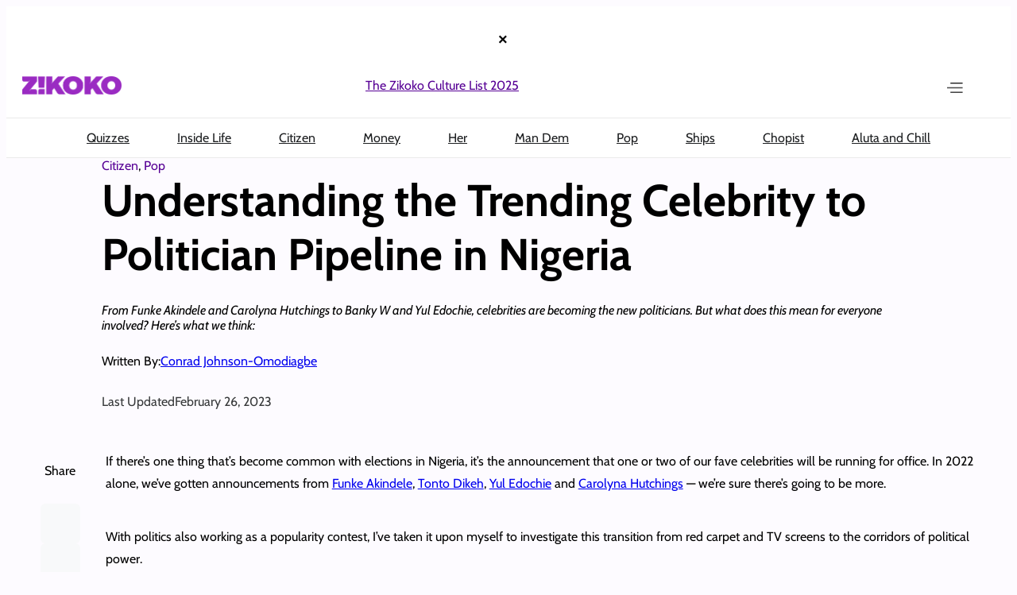

--- FILE ---
content_type: text/html; charset=UTF-8
request_url: https://www.zikoko.com/pop/understanding-the-trending-celebrity-to-politician-pipeline-in-nigeria/
body_size: 38403
content:
<!DOCTYPE html>
<html lang="en-US">
<head>
	<meta charset="UTF-8" />
	<meta name="viewport" content="width=device-width, initial-scale=1" />
<meta name='robots' content='index, follow, max-image-preview:large, max-snippet:-1, max-video-preview:-1' />
	<style>img:is([sizes="auto" i], [sizes^="auto," i]) { contain-intrinsic-size: 3000px 1500px }</style>
	
	<!-- This site is optimized with the Yoast SEO plugin v26.6 - https://yoast.com/wordpress/plugins/seo/ -->
	<title>Understanding the Trending Celebrity to Politician Pipeline in Nigeria</title>
	<meta name="description" content="From Funke Akindele and Carolyna Hutchings to Banky W and Yul Edochie, celebrities are becoming the new politicians." />
	<link rel="canonical" href="https://www.zikoko.com/citizen/understanding-the-trending-celebrity-to-politician-pipeline-in-nigeria/" />
	<meta property="og:locale" content="en_US" />
	<meta property="og:type" content="article" />
	<meta property="og:title" content="Do We Really Need Celebrities in Nigerian Politics?" />
	<meta property="og:description" content="From Funke Akindele and Carolyna Hutchings to Banky W and Yul Edochie, celebrities are becoming the new politicians." />
	<meta property="og:url" content="https://www.zikoko.com/citizen/understanding-the-trending-celebrity-to-politician-pipeline-in-nigeria/" />
	<meta property="og:site_name" content="Zikoko!" />
	<meta property="article:publisher" content="https://www.facebook.com/zikokomag" />
	<meta property="article:published_time" content="2022-07-26T16:46:36+00:00" />
	<meta property="article:modified_time" content="2023-02-26T16:08:47+00:00" />
	<meta property="og:image" content="https://c7684bdb45.mjedge.net/wp-content/uploads/zikoko/2022/07/WTF-Sir-are-you-normal-18-2.jpg" />
	<meta property="og:image:width" content="1120" />
	<meta property="og:image:height" content="630" />
	<meta property="og:image:type" content="image/jpeg" />
	<meta name="author" content="Conrad Johnson-Omodiagbe" />
	<meta name="twitter:card" content="summary_large_image" />
	<meta name="twitter:title" content="Do We Really Need Celebrities in Nigerian Politics?" />
	<meta name="twitter:image" content="https://c7684bdb45.mjedge.net/wp-content/uploads/zikoko/2022/07/WTF-Sir-are-you-normal-18-2.jpg" />
	<meta name="twitter:creator" content="@zikokomag" />
	<meta name="twitter:site" content="@zikokomag" />
	<meta name="twitter:label1" content="Written by" />
	<meta name="twitter:data1" content="Conrad Johnson-Omodiagbe" />
	<meta name="twitter:label2" content="Est. reading time" />
	<meta name="twitter:data2" content="5 minutes" />
	<script type="application/ld+json" class="yoast-schema-graph">{"@context":"https://schema.org","@graph":[{"@type":"Article","@id":"https://www.zikoko.com/citizen/understanding-the-trending-celebrity-to-politician-pipeline-in-nigeria/#article","isPartOf":{"@id":"https://www.zikoko.com/citizen/understanding-the-trending-celebrity-to-politician-pipeline-in-nigeria/"},"author":{"name":"Conrad Johnson-Omodiagbe","@id":"https://www.zikoko.com/#/schema/person/db474bb129bc0f947a79cf3c2a0b368f"},"headline":"Understanding the Trending Celebrity to Politician Pipeline in Nigeria","datePublished":"2022-07-26T16:46:36+00:00","dateModified":"2023-02-26T16:08:47+00:00","mainEntityOfPage":{"@id":"https://www.zikoko.com/citizen/understanding-the-trending-celebrity-to-politician-pipeline-in-nigeria/"},"wordCount":859,"commentCount":0,"publisher":{"@id":"https://www.zikoko.com/#organization"},"image":{"@id":"https://www.zikoko.com/citizen/understanding-the-trending-celebrity-to-politician-pipeline-in-nigeria/#primaryimage"},"thumbnailUrl":"https://c7684bdb45.mjedge.net/wp-content/uploads/zikoko/2022/07/6079f718db89d721875ce6a0.jpg","keywords":["2023 Elections","celebrities","Nigerian elections","Pop"],"articleSection":["Citizen","Pop"],"inLanguage":"en-US","potentialAction":[{"@type":"CommentAction","name":"Comment","target":["https://www.zikoko.com/citizen/understanding-the-trending-celebrity-to-politician-pipeline-in-nigeria/#respond"]}]},{"@type":"WebPage","@id":"https://www.zikoko.com/citizen/understanding-the-trending-celebrity-to-politician-pipeline-in-nigeria/","url":"https://www.zikoko.com/citizen/understanding-the-trending-celebrity-to-politician-pipeline-in-nigeria/","name":"Understanding the Trending Celebrity to Politician Pipeline in Nigeria","isPartOf":{"@id":"https://www.zikoko.com/#website"},"primaryImageOfPage":{"@id":"https://www.zikoko.com/citizen/understanding-the-trending-celebrity-to-politician-pipeline-in-nigeria/#primaryimage"},"image":{"@id":"https://www.zikoko.com/citizen/understanding-the-trending-celebrity-to-politician-pipeline-in-nigeria/#primaryimage"},"thumbnailUrl":"https://c7684bdb45.mjedge.net/wp-content/uploads/zikoko/2022/07/6079f718db89d721875ce6a0.jpg","datePublished":"2022-07-26T16:46:36+00:00","dateModified":"2023-02-26T16:08:47+00:00","description":"From Funke Akindele and Carolyna Hutchings to Banky W and Yul Edochie, celebrities are becoming the new politicians.","breadcrumb":{"@id":"https://www.zikoko.com/citizen/understanding-the-trending-celebrity-to-politician-pipeline-in-nigeria/#breadcrumb"},"inLanguage":"en-US","potentialAction":[{"@type":"ReadAction","target":["https://www.zikoko.com/citizen/understanding-the-trending-celebrity-to-politician-pipeline-in-nigeria/"]}]},{"@type":"ImageObject","inLanguage":"en-US","@id":"https://www.zikoko.com/citizen/understanding-the-trending-celebrity-to-politician-pipeline-in-nigeria/#primaryimage","url":"https://c7684bdb45.mjedge.net/wp-content/uploads/zikoko/2022/07/6079f718db89d721875ce6a0.jpg","contentUrl":"https://c7684bdb45.mjedge.net/wp-content/uploads/zikoko/2022/07/6079f718db89d721875ce6a0.jpg","width":860,"height":452},{"@type":"BreadcrumbList","@id":"https://www.zikoko.com/citizen/understanding-the-trending-celebrity-to-politician-pipeline-in-nigeria/#breadcrumb","itemListElement":[{"@type":"ListItem","position":1,"name":"Home","item":"https://www.zikoko.com/"},{"@type":"ListItem","position":2,"name":"Understanding the Trending Celebrity to Politician Pipeline in Nigeria"}]},{"@type":"WebSite","@id":"https://www.zikoko.com/#website","url":"https://www.zikoko.com/","name":"Zikoko!","description":"Come for the fun, stay for the culture!","publisher":{"@id":"https://www.zikoko.com/#organization"},"potentialAction":[{"@type":"SearchAction","target":{"@type":"EntryPoint","urlTemplate":"https://www.zikoko.com/?s={search_term_string}"},"query-input":{"@type":"PropertyValueSpecification","valueRequired":true,"valueName":"search_term_string"}}],"inLanguage":"en-US"},{"@type":"Organization","@id":"https://www.zikoko.com/#organization","name":"Big Cabal Media limited","url":"https://www.zikoko.com/","logo":{"@type":"ImageObject","inLanguage":"en-US","@id":"https://www.zikoko.com/#/schema/logo/image/","url":"https://c7684bdb45.mjedge.net/wp-content/uploads/zikoko/2025/12/headlogo@2x.png","contentUrl":"https://c7684bdb45.mjedge.net/wp-content/uploads/zikoko/2025/12/headlogo@2x.png","width":251,"height":48,"caption":"Big Cabal Media limited"},"image":{"@id":"https://www.zikoko.com/#/schema/logo/image/"},"sameAs":["https://www.facebook.com/zikokomag","https://x.com/zikokomag","https://instagram.com/zikokomag"]},{"@type":"Person","@id":"https://www.zikoko.com/#/schema/person/db474bb129bc0f947a79cf3c2a0b368f","name":"Conrad Johnson-Omodiagbe","image":{"@type":"ImageObject","inLanguage":"en-US","@id":"https://www.zikoko.com/#/schema/person/image/","url":"https://c7684bdb45.mjedge.net/wp-content/uploads/zikoko/2021/11/Conrad-150x150.jpg","contentUrl":"https://c7684bdb45.mjedge.net/wp-content/uploads/zikoko/2021/11/Conrad-150x150.jpg","caption":"Conrad Johnson-Omodiagbe"},"description":"Every day slavery, every day labor.","url":"https://www.zikoko.com/author/conrad-johnson-omodiagbe/"}]}</script>
	<!-- / Yoast SEO plugin. -->



<link rel='dns-prefetch' href='//securepubads.g.doubleclick.net' />
<link rel="alternate" type="application/rss+xml" title="Zikoko! &raquo; Feed" href="https://www.zikoko.com/feed/" />
<link rel="alternate" type="application/rss+xml" title="Zikoko! &raquo; Comments Feed" href="https://www.zikoko.com/comments/feed/" />
<link rel='stylesheet' id='google-ads-style-css' href='//c7684bdb45.mjedge.net/wp-content/mu-plugins/mother-bcm/includes/addons/google-ads/build/google-ads/style-index.css?ver=1767604872' media='all' />
<style id='wp-block-columns-inline-css'>
.wp-block-columns{align-items:normal!important;box-sizing:border-box;display:flex;flex-wrap:wrap!important}@media (min-width:782px){.wp-block-columns{flex-wrap:nowrap!important}}.wp-block-columns.are-vertically-aligned-top{align-items:flex-start}.wp-block-columns.are-vertically-aligned-center{align-items:center}.wp-block-columns.are-vertically-aligned-bottom{align-items:flex-end}@media (max-width:781px){.wp-block-columns:not(.is-not-stacked-on-mobile)>.wp-block-column{flex-basis:100%!important}}@media (min-width:782px){.wp-block-columns:not(.is-not-stacked-on-mobile)>.wp-block-column{flex-basis:0;flex-grow:1}.wp-block-columns:not(.is-not-stacked-on-mobile)>.wp-block-column[style*=flex-basis]{flex-grow:0}}.wp-block-columns.is-not-stacked-on-mobile{flex-wrap:nowrap!important}.wp-block-columns.is-not-stacked-on-mobile>.wp-block-column{flex-basis:0;flex-grow:1}.wp-block-columns.is-not-stacked-on-mobile>.wp-block-column[style*=flex-basis]{flex-grow:0}:where(.wp-block-columns){margin-bottom:1.75em}:where(.wp-block-columns.has-background){padding:1.25em 2.375em}.wp-block-column{flex-grow:1;min-width:0;overflow-wrap:break-word;word-break:break-word}.wp-block-column.is-vertically-aligned-top{align-self:flex-start}.wp-block-column.is-vertically-aligned-center{align-self:center}.wp-block-column.is-vertically-aligned-bottom{align-self:flex-end}.wp-block-column.is-vertically-aligned-stretch{align-self:stretch}.wp-block-column.is-vertically-aligned-bottom,.wp-block-column.is-vertically-aligned-center,.wp-block-column.is-vertically-aligned-top{width:100%}
</style>
<style id='wp-block-group-inline-css'>
.wp-block-group{box-sizing:border-box}:where(.wp-block-group.wp-block-group-is-layout-constrained){position:relative}
</style>
<style id='wp-block-site-logo-inline-css'>
.wp-block-site-logo{box-sizing:border-box;line-height:0}.wp-block-site-logo a{display:inline-block;line-height:0}.wp-block-site-logo.is-default-size img{height:auto;width:120px}.wp-block-site-logo img{height:auto;max-width:100%}.wp-block-site-logo a,.wp-block-site-logo img{border-radius:inherit}.wp-block-site-logo.aligncenter{margin-left:auto;margin-right:auto;text-align:center}:root :where(.wp-block-site-logo.is-style-rounded){border-radius:9999px}
</style>
<style id='wp-block-navigation-link-inline-css'>
.wp-block-navigation .wp-block-navigation-item__label{overflow-wrap:break-word}.wp-block-navigation .wp-block-navigation-item__description{display:none}.link-ui-tools{border-top:1px solid #f0f0f0;padding:8px}.link-ui-block-inserter{padding-top:8px}.link-ui-block-inserter__back{margin-left:8px;text-transform:uppercase}
</style>
<link rel='stylesheet' id='wp-block-navigation-css' href='https://c7684bdb45.mjedge.net/wp-includes/blocks/navigation/style.min.css?ver=6.8.2' media='all' />
<style id='wp-block-search-inline-css'>
.wp-block-search__button{margin-left:10px;word-break:normal}.wp-block-search__button.has-icon{line-height:0}.wp-block-search__button svg{height:1.25em;min-height:24px;min-width:24px;width:1.25em;fill:currentColor;vertical-align:text-bottom}:where(.wp-block-search__button){border:1px solid #ccc;padding:6px 10px}.wp-block-search__inside-wrapper{display:flex;flex:auto;flex-wrap:nowrap;max-width:100%}.wp-block-search__label{width:100%}.wp-block-search__input{appearance:none;border:1px solid #949494;flex-grow:1;margin-left:0;margin-right:0;min-width:3rem;padding:8px;text-decoration:unset!important}.wp-block-search.wp-block-search__button-only .wp-block-search__button{box-sizing:border-box;display:flex;flex-shrink:0;justify-content:center;margin-left:0;max-width:100%}.wp-block-search.wp-block-search__button-only .wp-block-search__inside-wrapper{min-width:0!important;transition-property:width}.wp-block-search.wp-block-search__button-only .wp-block-search__input{flex-basis:100%;transition-duration:.3s}.wp-block-search.wp-block-search__button-only.wp-block-search__searchfield-hidden,.wp-block-search.wp-block-search__button-only.wp-block-search__searchfield-hidden .wp-block-search__inside-wrapper{overflow:hidden}.wp-block-search.wp-block-search__button-only.wp-block-search__searchfield-hidden .wp-block-search__input{border-left-width:0!important;border-right-width:0!important;flex-basis:0;flex-grow:0;margin:0;min-width:0!important;padding-left:0!important;padding-right:0!important;width:0!important}:where(.wp-block-search__input){font-family:inherit;font-size:inherit;font-style:inherit;font-weight:inherit;letter-spacing:inherit;line-height:inherit;text-transform:inherit}:where(.wp-block-search__button-inside .wp-block-search__inside-wrapper){border:1px solid #949494;box-sizing:border-box;padding:4px}:where(.wp-block-search__button-inside .wp-block-search__inside-wrapper) .wp-block-search__input{border:none;border-radius:0;padding:0 4px}:where(.wp-block-search__button-inside .wp-block-search__inside-wrapper) .wp-block-search__input:focus{outline:none}:where(.wp-block-search__button-inside .wp-block-search__inside-wrapper) :where(.wp-block-search__button){padding:4px 8px}.wp-block-search.aligncenter .wp-block-search__inside-wrapper{margin:auto}.wp-block[data-align=right] .wp-block-search.wp-block-search__button-only .wp-block-search__inside-wrapper{float:right}
</style>
<link rel='stylesheet' id='wp-block-image-css' href='https://c7684bdb45.mjedge.net/wp-includes/blocks/image/style.min.css?ver=6.8.2' media='all' />
<style id='wp-block-paragraph-inline-css'>
.is-small-text{font-size:.875em}.is-regular-text{font-size:1em}.is-large-text{font-size:2.25em}.is-larger-text{font-size:3em}.has-drop-cap:not(:focus):first-letter{float:left;font-size:8.4em;font-style:normal;font-weight:100;line-height:.68;margin:.05em .1em 0 0;text-transform:uppercase}body.rtl .has-drop-cap:not(:focus):first-letter{float:none;margin-left:.1em}p.has-drop-cap.has-background{overflow:hidden}:root :where(p.has-background){padding:1.25em 2.375em}:where(p.has-text-color:not(.has-link-color)) a{color:inherit}p.has-text-align-left[style*="writing-mode:vertical-lr"],p.has-text-align-right[style*="writing-mode:vertical-rl"]{rotate:180deg}
</style>
<link rel='stylesheet' id='wp-block-social-links-css' href='https://c7684bdb45.mjedge.net/wp-includes/blocks/social-links/style.min.css?ver=6.8.2' media='all' />
<style id='wp-block-post-terms-inline-css'>
.wp-block-post-terms{box-sizing:border-box}.wp-block-post-terms .wp-block-post-terms__separator{white-space:pre-wrap}
</style>
<style id='wp-block-post-title-inline-css'>
.wp-block-post-title{box-sizing:border-box;word-break:break-word}.wp-block-post-title :where(a){display:inline-block;font-family:inherit;font-size:inherit;font-style:inherit;font-weight:inherit;letter-spacing:inherit;line-height:inherit;text-decoration:inherit}
</style>
<style id='wp-block-post-excerpt-inline-css'>
:where(.wp-block-post-excerpt){box-sizing:border-box;margin-bottom:var(--wp--style--block-gap);margin-top:var(--wp--style--block-gap)}.wp-block-post-excerpt__excerpt{margin-bottom:0;margin-top:0}.wp-block-post-excerpt__more-text{margin-bottom:0;margin-top:var(--wp--style--block-gap)}.wp-block-post-excerpt__more-link{display:inline-block}
</style>
<style id='wp-block-post-author-name-inline-css'>
.wp-block-post-author-name{box-sizing:border-box}
</style>
<style id='wp-block-post-date-inline-css'>
.wp-block-post-date{box-sizing:border-box}
</style>
<style id='wp-block-spacer-inline-css'>
.wp-block-spacer{clear:both}
</style>
<link rel='stylesheet' id='social-sharing-style-css' href='//c7684bdb45.mjedge.net/wp-content/mu-plugins/mother-bcm/build/blocks/social-sharing/style-index.css?ver=1767604872' media='all' />
<style id='wp-block-heading-inline-css'>
h1.has-background,h2.has-background,h3.has-background,h4.has-background,h5.has-background,h6.has-background{padding:1.25em 2.375em}h1.has-text-align-left[style*=writing-mode]:where([style*=vertical-lr]),h1.has-text-align-right[style*=writing-mode]:where([style*=vertical-rl]),h2.has-text-align-left[style*=writing-mode]:where([style*=vertical-lr]),h2.has-text-align-right[style*=writing-mode]:where([style*=vertical-rl]),h3.has-text-align-left[style*=writing-mode]:where([style*=vertical-lr]),h3.has-text-align-right[style*=writing-mode]:where([style*=vertical-rl]),h4.has-text-align-left[style*=writing-mode]:where([style*=vertical-lr]),h4.has-text-align-right[style*=writing-mode]:where([style*=vertical-rl]),h5.has-text-align-left[style*=writing-mode]:where([style*=vertical-lr]),h5.has-text-align-right[style*=writing-mode]:where([style*=vertical-rl]),h6.has-text-align-left[style*=writing-mode]:where([style*=vertical-lr]),h6.has-text-align-right[style*=writing-mode]:where([style*=vertical-rl]){rotate:180deg}
</style>
<style id='wp-block-embed-inline-css'>
.wp-block-embed.alignleft,.wp-block-embed.alignright,.wp-block[data-align=left]>[data-type="core/embed"],.wp-block[data-align=right]>[data-type="core/embed"]{max-width:360px;width:100%}.wp-block-embed.alignleft .wp-block-embed__wrapper,.wp-block-embed.alignright .wp-block-embed__wrapper,.wp-block[data-align=left]>[data-type="core/embed"] .wp-block-embed__wrapper,.wp-block[data-align=right]>[data-type="core/embed"] .wp-block-embed__wrapper{min-width:280px}.wp-block-cover .wp-block-embed{min-height:240px;min-width:320px}.wp-block-embed{overflow-wrap:break-word}.wp-block-embed :where(figcaption){margin-bottom:1em;margin-top:.5em}.wp-block-embed iframe{max-width:100%}.wp-block-embed__wrapper{position:relative}.wp-embed-responsive .wp-has-aspect-ratio .wp-block-embed__wrapper:before{content:"";display:block;padding-top:50%}.wp-embed-responsive .wp-has-aspect-ratio iframe{bottom:0;height:100%;left:0;position:absolute;right:0;top:0;width:100%}.wp-embed-responsive .wp-embed-aspect-21-9 .wp-block-embed__wrapper:before{padding-top:42.85%}.wp-embed-responsive .wp-embed-aspect-18-9 .wp-block-embed__wrapper:before{padding-top:50%}.wp-embed-responsive .wp-embed-aspect-16-9 .wp-block-embed__wrapper:before{padding-top:56.25%}.wp-embed-responsive .wp-embed-aspect-4-3 .wp-block-embed__wrapper:before{padding-top:75%}.wp-embed-responsive .wp-embed-aspect-1-1 .wp-block-embed__wrapper:before{padding-top:100%}.wp-embed-responsive .wp-embed-aspect-9-16 .wp-block-embed__wrapper:before{padding-top:177.77%}.wp-embed-responsive .wp-embed-aspect-1-2 .wp-block-embed__wrapper:before{padding-top:200%}
</style>
<style id='wp-block-post-content-inline-css'>
.wp-block-post-content{display:flow-root}
</style>
<style id='wp-block-post-author-inline-css'>
.wp-block-post-author{box-sizing:border-box;display:flex;flex-wrap:wrap}.wp-block-post-author__byline{font-size:.5em;margin-bottom:0;margin-top:0;width:100%}.wp-block-post-author__avatar{margin-right:1em}.wp-block-post-author__bio{font-size:.7em;margin-bottom:.7em}.wp-block-post-author__content{flex-basis:0;flex-grow:1}.wp-block-post-author__name{margin:0}
</style>
<style id='wp-block-post-template-inline-css'>
.wp-block-post-template{box-sizing:border-box;list-style:none;margin-bottom:0;margin-top:0;max-width:100%;padding:0}.wp-block-post-template.is-flex-container{display:flex;flex-direction:row;flex-wrap:wrap;gap:1.25em}.wp-block-post-template.is-flex-container>li{margin:0;width:100%}@media (min-width:600px){.wp-block-post-template.is-flex-container.is-flex-container.columns-2>li{width:calc(50% - .625em)}.wp-block-post-template.is-flex-container.is-flex-container.columns-3>li{width:calc(33.33333% - .83333em)}.wp-block-post-template.is-flex-container.is-flex-container.columns-4>li{width:calc(25% - .9375em)}.wp-block-post-template.is-flex-container.is-flex-container.columns-5>li{width:calc(20% - 1em)}.wp-block-post-template.is-flex-container.is-flex-container.columns-6>li{width:calc(16.66667% - 1.04167em)}}@media (max-width:600px){.wp-block-post-template-is-layout-grid.wp-block-post-template-is-layout-grid.wp-block-post-template-is-layout-grid.wp-block-post-template-is-layout-grid{grid-template-columns:1fr}}.wp-block-post-template-is-layout-constrained>li>.alignright,.wp-block-post-template-is-layout-flow>li>.alignright{float:right;margin-inline-end:0;margin-inline-start:2em}.wp-block-post-template-is-layout-constrained>li>.alignleft,.wp-block-post-template-is-layout-flow>li>.alignleft{float:left;margin-inline-end:2em;margin-inline-start:0}.wp-block-post-template-is-layout-constrained>li>.aligncenter,.wp-block-post-template-is-layout-flow>li>.aligncenter{margin-inline-end:auto;margin-inline-start:auto}
</style>
<style id='wp-block-post-featured-image-inline-css'>
.wp-block-post-featured-image{margin-left:0;margin-right:0}.wp-block-post-featured-image a{display:block;height:100%}.wp-block-post-featured-image :where(img){box-sizing:border-box;height:auto;max-width:100%;vertical-align:bottom;width:100%}.wp-block-post-featured-image.alignfull img,.wp-block-post-featured-image.alignwide img{width:100%}.wp-block-post-featured-image .wp-block-post-featured-image__overlay.has-background-dim{background-color:#000;inset:0;position:absolute}.wp-block-post-featured-image{position:relative}.wp-block-post-featured-image .wp-block-post-featured-image__overlay.has-background-gradient{background-color:initial}.wp-block-post-featured-image .wp-block-post-featured-image__overlay.has-background-dim-0{opacity:0}.wp-block-post-featured-image .wp-block-post-featured-image__overlay.has-background-dim-10{opacity:.1}.wp-block-post-featured-image .wp-block-post-featured-image__overlay.has-background-dim-20{opacity:.2}.wp-block-post-featured-image .wp-block-post-featured-image__overlay.has-background-dim-30{opacity:.3}.wp-block-post-featured-image .wp-block-post-featured-image__overlay.has-background-dim-40{opacity:.4}.wp-block-post-featured-image .wp-block-post-featured-image__overlay.has-background-dim-50{opacity:.5}.wp-block-post-featured-image .wp-block-post-featured-image__overlay.has-background-dim-60{opacity:.6}.wp-block-post-featured-image .wp-block-post-featured-image__overlay.has-background-dim-70{opacity:.7}.wp-block-post-featured-image .wp-block-post-featured-image__overlay.has-background-dim-80{opacity:.8}.wp-block-post-featured-image .wp-block-post-featured-image__overlay.has-background-dim-90{opacity:.9}.wp-block-post-featured-image .wp-block-post-featured-image__overlay.has-background-dim-100{opacity:1}.wp-block-post-featured-image:where(.alignleft,.alignright){width:100%}
</style>
<style id='wp-block-library-inline-css'>
:root{--wp-admin-theme-color:#007cba;--wp-admin-theme-color--rgb:0,124,186;--wp-admin-theme-color-darker-10:#006ba1;--wp-admin-theme-color-darker-10--rgb:0,107,161;--wp-admin-theme-color-darker-20:#005a87;--wp-admin-theme-color-darker-20--rgb:0,90,135;--wp-admin-border-width-focus:2px;--wp-block-synced-color:#7a00df;--wp-block-synced-color--rgb:122,0,223;--wp-bound-block-color:var(--wp-block-synced-color)}@media (min-resolution:192dpi){:root{--wp-admin-border-width-focus:1.5px}}.wp-element-button{cursor:pointer}:root{--wp--preset--font-size--normal:16px;--wp--preset--font-size--huge:42px}:root .has-very-light-gray-background-color{background-color:#eee}:root .has-very-dark-gray-background-color{background-color:#313131}:root .has-very-light-gray-color{color:#eee}:root .has-very-dark-gray-color{color:#313131}:root .has-vivid-green-cyan-to-vivid-cyan-blue-gradient-background{background:linear-gradient(135deg,#00d084,#0693e3)}:root .has-purple-crush-gradient-background{background:linear-gradient(135deg,#34e2e4,#4721fb 50%,#ab1dfe)}:root .has-hazy-dawn-gradient-background{background:linear-gradient(135deg,#faaca8,#dad0ec)}:root .has-subdued-olive-gradient-background{background:linear-gradient(135deg,#fafae1,#67a671)}:root .has-atomic-cream-gradient-background{background:linear-gradient(135deg,#fdd79a,#004a59)}:root .has-nightshade-gradient-background{background:linear-gradient(135deg,#330968,#31cdcf)}:root .has-midnight-gradient-background{background:linear-gradient(135deg,#020381,#2874fc)}.has-regular-font-size{font-size:1em}.has-larger-font-size{font-size:2.625em}.has-normal-font-size{font-size:var(--wp--preset--font-size--normal)}.has-huge-font-size{font-size:var(--wp--preset--font-size--huge)}.has-text-align-center{text-align:center}.has-text-align-left{text-align:left}.has-text-align-right{text-align:right}#end-resizable-editor-section{display:none}.aligncenter{clear:both}.items-justified-left{justify-content:flex-start}.items-justified-center{justify-content:center}.items-justified-right{justify-content:flex-end}.items-justified-space-between{justify-content:space-between}.screen-reader-text{border:0;clip-path:inset(50%);height:1px;margin:-1px;overflow:hidden;padding:0;position:absolute;width:1px;word-wrap:normal!important}.screen-reader-text:focus{background-color:#ddd;clip-path:none;color:#444;display:block;font-size:1em;height:auto;left:5px;line-height:normal;padding:15px 23px 14px;text-decoration:none;top:5px;width:auto;z-index:100000}html :where(.has-border-color){border-style:solid}html :where([style*=border-top-color]){border-top-style:solid}html :where([style*=border-right-color]){border-right-style:solid}html :where([style*=border-bottom-color]){border-bottom-style:solid}html :where([style*=border-left-color]){border-left-style:solid}html :where([style*=border-width]){border-style:solid}html :where([style*=border-top-width]){border-top-style:solid}html :where([style*=border-right-width]){border-right-style:solid}html :where([style*=border-bottom-width]){border-bottom-style:solid}html :where([style*=border-left-width]){border-left-style:solid}html :where(img[class*=wp-image-]){height:auto;max-width:100%}:where(figure){margin:0 0 1em}html :where(.is-position-sticky){--wp-admin--admin-bar--position-offset:var(--wp-admin--admin-bar--height,0px)}@media screen and (max-width:600px){html :where(.is-position-sticky){--wp-admin--admin-bar--position-offset:0px}}
</style>
<style id='global-styles-inline-css'>
:root{--wp--preset--aspect-ratio--square: 1;--wp--preset--aspect-ratio--4-3: 4/3;--wp--preset--aspect-ratio--3-4: 3/4;--wp--preset--aspect-ratio--3-2: 3/2;--wp--preset--aspect-ratio--2-3: 2/3;--wp--preset--aspect-ratio--16-9: 16/9;--wp--preset--aspect-ratio--9-16: 9/16;--wp--preset--color--black: #000000;--wp--preset--color--cyan-bluish-gray: #abb8c3;--wp--preset--color--white: #ffffff;--wp--preset--color--pale-pink: #f78da7;--wp--preset--color--vivid-red: #cf2e2e;--wp--preset--color--luminous-vivid-orange: #ff6900;--wp--preset--color--luminous-vivid-amber: #fcb900;--wp--preset--color--light-green-cyan: #7bdcb5;--wp--preset--color--vivid-green-cyan: #00d084;--wp--preset--color--pale-cyan-blue: #8ed1fc;--wp--preset--color--vivid-cyan-blue: #0693e3;--wp--preset--color--vivid-purple: #9b51e0;--wp--preset--color--custom-zkk-footer: #000000;--wp--preset--color--custom-zkk-purple: #570095;--wp--preset--color--custom-zkk-footer-links: #fefefe4d;--wp--preset--gradient--vivid-cyan-blue-to-vivid-purple: linear-gradient(135deg,rgba(6,147,227,1) 0%,rgb(155,81,224) 100%);--wp--preset--gradient--light-green-cyan-to-vivid-green-cyan: linear-gradient(135deg,rgb(122,220,180) 0%,rgb(0,208,130) 100%);--wp--preset--gradient--luminous-vivid-amber-to-luminous-vivid-orange: linear-gradient(135deg,rgba(252,185,0,1) 0%,rgba(255,105,0,1) 100%);--wp--preset--gradient--luminous-vivid-orange-to-vivid-red: linear-gradient(135deg,rgba(255,105,0,1) 0%,rgb(207,46,46) 100%);--wp--preset--gradient--very-light-gray-to-cyan-bluish-gray: linear-gradient(135deg,rgb(238,238,238) 0%,rgb(169,184,195) 100%);--wp--preset--gradient--cool-to-warm-spectrum: linear-gradient(135deg,rgb(74,234,220) 0%,rgb(151,120,209) 20%,rgb(207,42,186) 40%,rgb(238,44,130) 60%,rgb(251,105,98) 80%,rgb(254,248,76) 100%);--wp--preset--gradient--blush-light-purple: linear-gradient(135deg,rgb(255,206,236) 0%,rgb(152,150,240) 100%);--wp--preset--gradient--blush-bordeaux: linear-gradient(135deg,rgb(254,205,165) 0%,rgb(254,45,45) 50%,rgb(107,0,62) 100%);--wp--preset--gradient--luminous-dusk: linear-gradient(135deg,rgb(255,203,112) 0%,rgb(199,81,192) 50%,rgb(65,88,208) 100%);--wp--preset--gradient--pale-ocean: linear-gradient(135deg,rgb(255,245,203) 0%,rgb(182,227,212) 50%,rgb(51,167,181) 100%);--wp--preset--gradient--electric-grass: linear-gradient(135deg,rgb(202,248,128) 0%,rgb(113,206,126) 100%);--wp--preset--gradient--midnight: linear-gradient(135deg,rgb(2,3,129) 0%,rgb(40,116,252) 100%);--wp--preset--font-size--small: 13px;--wp--preset--font-size--medium: 20px;--wp--preset--font-size--large: 36px;--wp--preset--font-size--x-large: 42px;--wp--preset--font-family--cabin: Cabin, sans-serif;--wp--preset--font-family--bitter: Bitter, serif;--wp--preset--spacing--20: 0.44rem;--wp--preset--spacing--30: 0.67rem;--wp--preset--spacing--40: 1rem;--wp--preset--spacing--50: 1.5rem;--wp--preset--spacing--60: 2.25rem;--wp--preset--spacing--70: 3.38rem;--wp--preset--spacing--80: 5.06rem;--wp--preset--shadow--natural: 6px 6px 9px rgba(0, 0, 0, 0.2);--wp--preset--shadow--deep: 12px 12px 50px rgba(0, 0, 0, 0.4);--wp--preset--shadow--sharp: 6px 6px 0px rgba(0, 0, 0, 0.2);--wp--preset--shadow--outlined: 6px 6px 0px -3px rgba(255, 255, 255, 1), 6px 6px rgba(0, 0, 0, 1);--wp--preset--shadow--crisp: 6px 6px 0px rgba(0, 0, 0, 1);}:root { --wp--style--global--content-size: 1200px;--wp--style--global--wide-size: 1440px; }:where(body) { margin: 0; }.wp-site-blocks { padding-top: var(--wp--style--root--padding-top); padding-bottom: var(--wp--style--root--padding-bottom); }.has-global-padding { padding-right: var(--wp--style--root--padding-right); padding-left: var(--wp--style--root--padding-left); }.has-global-padding > .alignfull { margin-right: calc(var(--wp--style--root--padding-right) * -1); margin-left: calc(var(--wp--style--root--padding-left) * -1); }.has-global-padding :where(:not(.alignfull.is-layout-flow) > .has-global-padding:not(.wp-block-block, .alignfull)) { padding-right: 0; padding-left: 0; }.has-global-padding :where(:not(.alignfull.is-layout-flow) > .has-global-padding:not(.wp-block-block, .alignfull)) > .alignfull { margin-left: 0; margin-right: 0; }.wp-site-blocks > .alignleft { float: left; margin-right: 2em; }.wp-site-blocks > .alignright { float: right; margin-left: 2em; }.wp-site-blocks > .aligncenter { justify-content: center; margin-left: auto; margin-right: auto; }:where(.wp-site-blocks) > * { margin-block-start: 24px; margin-block-end: 0; }:where(.wp-site-blocks) > :first-child { margin-block-start: 0; }:where(.wp-site-blocks) > :last-child { margin-block-end: 0; }:root { --wp--style--block-gap: 24px; }:root :where(.is-layout-flow) > :first-child{margin-block-start: 0;}:root :where(.is-layout-flow) > :last-child{margin-block-end: 0;}:root :where(.is-layout-flow) > *{margin-block-start: 24px;margin-block-end: 0;}:root :where(.is-layout-constrained) > :first-child{margin-block-start: 0;}:root :where(.is-layout-constrained) > :last-child{margin-block-end: 0;}:root :where(.is-layout-constrained) > *{margin-block-start: 24px;margin-block-end: 0;}:root :where(.is-layout-flex){gap: 24px;}:root :where(.is-layout-grid){gap: 24px;}.is-layout-flow > .alignleft{float: left;margin-inline-start: 0;margin-inline-end: 2em;}.is-layout-flow > .alignright{float: right;margin-inline-start: 2em;margin-inline-end: 0;}.is-layout-flow > .aligncenter{margin-left: auto !important;margin-right: auto !important;}.is-layout-constrained > .alignleft{float: left;margin-inline-start: 0;margin-inline-end: 2em;}.is-layout-constrained > .alignright{float: right;margin-inline-start: 2em;margin-inline-end: 0;}.is-layout-constrained > .aligncenter{margin-left: auto !important;margin-right: auto !important;}.is-layout-constrained > :where(:not(.alignleft):not(.alignright):not(.alignfull)){max-width: var(--wp--style--global--content-size);margin-left: auto !important;margin-right: auto !important;}.is-layout-constrained > .alignwide{max-width: var(--wp--style--global--wide-size);}body .is-layout-flex{display: flex;}.is-layout-flex{flex-wrap: wrap;align-items: center;}.is-layout-flex > :is(*, div){margin: 0;}body .is-layout-grid{display: grid;}.is-layout-grid > :is(*, div){margin: 0;}body{font-family: var(--wp--preset--font-family--cabin);font-style: normal;font-weight: 400;--wp--style--root--padding-top: 0px;--wp--style--root--padding-right: 0px;--wp--style--root--padding-bottom: 0px;--wp--style--root--padding-left: 0px;}a:where(:not(.wp-element-button)){font-family: var(--wp--preset--font-family--cabin);text-decoration: underline;}h1, h2, h3, h4, h5, h6{font-family: var(--wp--preset--font-family--cabin);}:root :where(.wp-element-button, .wp-block-button__link){background-color: #32373c;border-width: 0;color: #fff;font-family: var(--wp--preset--font-family--cabin);font-size: inherit;line-height: inherit;padding: calc(0.667em + 2px) calc(1.333em + 2px);text-decoration: none;}:root :where(.wp-element-caption, .wp-block-audio figcaption, .wp-block-embed figcaption, .wp-block-gallery figcaption, .wp-block-image figcaption, .wp-block-table figcaption, .wp-block-video figcaption){font-family: var(--wp--preset--font-family--cabin);}.has-black-color{color: var(--wp--preset--color--black) !important;}.has-cyan-bluish-gray-color{color: var(--wp--preset--color--cyan-bluish-gray) !important;}.has-white-color{color: var(--wp--preset--color--white) !important;}.has-pale-pink-color{color: var(--wp--preset--color--pale-pink) !important;}.has-vivid-red-color{color: var(--wp--preset--color--vivid-red) !important;}.has-luminous-vivid-orange-color{color: var(--wp--preset--color--luminous-vivid-orange) !important;}.has-luminous-vivid-amber-color{color: var(--wp--preset--color--luminous-vivid-amber) !important;}.has-light-green-cyan-color{color: var(--wp--preset--color--light-green-cyan) !important;}.has-vivid-green-cyan-color{color: var(--wp--preset--color--vivid-green-cyan) !important;}.has-pale-cyan-blue-color{color: var(--wp--preset--color--pale-cyan-blue) !important;}.has-vivid-cyan-blue-color{color: var(--wp--preset--color--vivid-cyan-blue) !important;}.has-vivid-purple-color{color: var(--wp--preset--color--vivid-purple) !important;}.has-custom-zkk-footer-color{color: var(--wp--preset--color--custom-zkk-footer) !important;}.has-custom-zkk-purple-color{color: var(--wp--preset--color--custom-zkk-purple) !important;}.has-custom-zkk-footer-links-color{color: var(--wp--preset--color--custom-zkk-footer-links) !important;}.has-black-background-color{background-color: var(--wp--preset--color--black) !important;}.has-cyan-bluish-gray-background-color{background-color: var(--wp--preset--color--cyan-bluish-gray) !important;}.has-white-background-color{background-color: var(--wp--preset--color--white) !important;}.has-pale-pink-background-color{background-color: var(--wp--preset--color--pale-pink) !important;}.has-vivid-red-background-color{background-color: var(--wp--preset--color--vivid-red) !important;}.has-luminous-vivid-orange-background-color{background-color: var(--wp--preset--color--luminous-vivid-orange) !important;}.has-luminous-vivid-amber-background-color{background-color: var(--wp--preset--color--luminous-vivid-amber) !important;}.has-light-green-cyan-background-color{background-color: var(--wp--preset--color--light-green-cyan) !important;}.has-vivid-green-cyan-background-color{background-color: var(--wp--preset--color--vivid-green-cyan) !important;}.has-pale-cyan-blue-background-color{background-color: var(--wp--preset--color--pale-cyan-blue) !important;}.has-vivid-cyan-blue-background-color{background-color: var(--wp--preset--color--vivid-cyan-blue) !important;}.has-vivid-purple-background-color{background-color: var(--wp--preset--color--vivid-purple) !important;}.has-custom-zkk-footer-background-color{background-color: var(--wp--preset--color--custom-zkk-footer) !important;}.has-custom-zkk-purple-background-color{background-color: var(--wp--preset--color--custom-zkk-purple) !important;}.has-custom-zkk-footer-links-background-color{background-color: var(--wp--preset--color--custom-zkk-footer-links) !important;}.has-black-border-color{border-color: var(--wp--preset--color--black) !important;}.has-cyan-bluish-gray-border-color{border-color: var(--wp--preset--color--cyan-bluish-gray) !important;}.has-white-border-color{border-color: var(--wp--preset--color--white) !important;}.has-pale-pink-border-color{border-color: var(--wp--preset--color--pale-pink) !important;}.has-vivid-red-border-color{border-color: var(--wp--preset--color--vivid-red) !important;}.has-luminous-vivid-orange-border-color{border-color: var(--wp--preset--color--luminous-vivid-orange) !important;}.has-luminous-vivid-amber-border-color{border-color: var(--wp--preset--color--luminous-vivid-amber) !important;}.has-light-green-cyan-border-color{border-color: var(--wp--preset--color--light-green-cyan) !important;}.has-vivid-green-cyan-border-color{border-color: var(--wp--preset--color--vivid-green-cyan) !important;}.has-pale-cyan-blue-border-color{border-color: var(--wp--preset--color--pale-cyan-blue) !important;}.has-vivid-cyan-blue-border-color{border-color: var(--wp--preset--color--vivid-cyan-blue) !important;}.has-vivid-purple-border-color{border-color: var(--wp--preset--color--vivid-purple) !important;}.has-custom-zkk-footer-border-color{border-color: var(--wp--preset--color--custom-zkk-footer) !important;}.has-custom-zkk-purple-border-color{border-color: var(--wp--preset--color--custom-zkk-purple) !important;}.has-custom-zkk-footer-links-border-color{border-color: var(--wp--preset--color--custom-zkk-footer-links) !important;}.has-vivid-cyan-blue-to-vivid-purple-gradient-background{background: var(--wp--preset--gradient--vivid-cyan-blue-to-vivid-purple) !important;}.has-light-green-cyan-to-vivid-green-cyan-gradient-background{background: var(--wp--preset--gradient--light-green-cyan-to-vivid-green-cyan) !important;}.has-luminous-vivid-amber-to-luminous-vivid-orange-gradient-background{background: var(--wp--preset--gradient--luminous-vivid-amber-to-luminous-vivid-orange) !important;}.has-luminous-vivid-orange-to-vivid-red-gradient-background{background: var(--wp--preset--gradient--luminous-vivid-orange-to-vivid-red) !important;}.has-very-light-gray-to-cyan-bluish-gray-gradient-background{background: var(--wp--preset--gradient--very-light-gray-to-cyan-bluish-gray) !important;}.has-cool-to-warm-spectrum-gradient-background{background: var(--wp--preset--gradient--cool-to-warm-spectrum) !important;}.has-blush-light-purple-gradient-background{background: var(--wp--preset--gradient--blush-light-purple) !important;}.has-blush-bordeaux-gradient-background{background: var(--wp--preset--gradient--blush-bordeaux) !important;}.has-luminous-dusk-gradient-background{background: var(--wp--preset--gradient--luminous-dusk) !important;}.has-pale-ocean-gradient-background{background: var(--wp--preset--gradient--pale-ocean) !important;}.has-electric-grass-gradient-background{background: var(--wp--preset--gradient--electric-grass) !important;}.has-midnight-gradient-background{background: var(--wp--preset--gradient--midnight) !important;}.has-small-font-size{font-size: var(--wp--preset--font-size--small) !important;}.has-medium-font-size{font-size: var(--wp--preset--font-size--medium) !important;}.has-large-font-size{font-size: var(--wp--preset--font-size--large) !important;}.has-x-large-font-size{font-size: var(--wp--preset--font-size--x-large) !important;}.has-cabin-font-family{font-family: var(--wp--preset--font-family--cabin) !important;}.has-bitter-font-family{font-family: var(--wp--preset--font-family--bitter) !important;}
:root :where(p){font-family: var(--wp--preset--font-family--cabin);font-style: normal;font-weight: 400;line-height: 1.5;padding-bottom: 5px;}
:root :where(.wp-block-heading){font-family: var(--wp--preset--font-family--cabin);font-style: normal;font-weight: 500;line-height: 1.25;padding-top: 5px;}
:root :where(.wp-block-image){margin-top: 10px;margin-bottom: 10px;}
</style>
<style id='core-block-supports-inline-css'>
.wp-container-core-columns-is-layout-28f84493{flex-wrap:nowrap;}.wp-container-1{top:calc(0px + var(--wp-admin--admin-bar--position-offset, 0px));position:sticky;z-index:10;}.wp-container-core-navigation-is-layout-fc9f69e7{flex-wrap:nowrap;justify-content:flex-start;}.wp-container-core-group-is-layout-b2205cb4{gap:5px;flex-direction:column;align-items:center;justify-content:center;}.wp-container-core-group-is-layout-6c531013{flex-wrap:nowrap;}.wp-container-core-group-is-layout-ddb98a80{justify-content:space-between;}.wp-container-core-group-is-layout-35e41f30 > *{margin-block-start:0;margin-block-end:0;}.wp-container-core-group-is-layout-35e41f30 > * + *{margin-block-start:0;margin-block-end:0;}.wp-container-core-navigation-is-layout-a89b3969{justify-content:center;}.wp-container-core-group-is-layout-fe9cc265{flex-direction:column;align-items:flex-start;}.wp-elements-b3ecc8796a5ac9f39e8f023dcc621c49 a:where(:not(.wp-element-button)){color:var(--wp--preset--color--custom-zkk-purple);}.wp-elements-0b5659f6e14aa7d678936f9938becc8f a:where(:not(.wp-element-button)){color:#1d1f21e3;}.wp-elements-ce28cef99ae62b768d76ccc717cdf2a9 a:where(:not(.wp-element-button)){color:#1d1f21e3;}.wp-container-core-group-is-layout-42f81c71{flex-wrap:nowrap;}.wp-container-content-16d1eb73{flex-basis:20px;}.wp-container-core-group-is-layout-0a87219e{gap:0;flex-direction:column;align-items:flex-start;}.wp-container-core-group-is-layout-ce155fab{flex-direction:column;align-items:center;}.wp-elements-5a12d79f5031bf4950f9bd5ac6bd7a7c a:where(:not(.wp-element-button)){color:var(--wp--preset--color--custom-zkk-purple);}.wp-container-content-9cfa9a5a{flex-grow:1;}.wp-container-core-post-content-is-layout-fe0e2ea3 > *{margin-block-start:0;margin-block-end:0;}.wp-container-core-post-content-is-layout-fe0e2ea3 > * + *{margin-block-start:10px;margin-block-end:0;}.wp-elements-4d97947a3fe36d4001b7ea2bffdf8141 a:where(:not(.wp-element-button)){color:#544c5a;}.wp-container-core-group-is-layout-bd5c03b1{flex-direction:column;align-items:center;}.wp-container-core-group-is-layout-6bd4d9d1{justify-content:center;}.wp-container-4{top:calc(0px + var(--wp-admin--admin-bar--position-offset, 0px));position:sticky;z-index:10;}.wp-container-core-group-is-layout-6b6e2f0a{flex-wrap:nowrap;align-items:flex-start;}.wp-elements-474bd2fd7c06e8994afd80952cdb3e40 a:where(:not(.wp-element-button)){color:var(--wp--preset--color--black);}.wp-container-core-group-is-layout-73fe2f26{flex-wrap:nowrap;gap:var(--wp--preset--spacing--20);}.wp-container-core-group-is-layout-63ad9b10 > *{margin-block-start:0;margin-block-end:0;}.wp-container-core-group-is-layout-63ad9b10 > * + *{margin-block-start:0;margin-block-end:0;}.wp-container-core-post-template-is-layout-b8f9de70{grid-template-columns:repeat(4, minmax(0, 1fr));gap:var(--wp--preset--spacing--60);}.wp-container-core-group-is-layout-68892fb8{grid-template-columns:repeat(1, minmax(0, 1fr));}.wp-container-core-group-is-layout-ff778368 > .alignfull{margin-right:calc(var(--wp--preset--spacing--30) * -1);margin-left:calc(var(--wp--preset--spacing--30) * -1);}.wp-elements-cc5cb7ff3735addd1b9e659479779168 a:where(:not(.wp-element-button)){color:var(--wp--preset--color--custom-zkk-purple);}.wp-container-core-group-is-layout-907cb1d6 > .alignfull{margin-right:calc(0px * -1);margin-left:calc(0px * -1);}.wp-container-core-group-is-layout-48dbd97c > .alignfull{margin-right:calc(0px * -1);margin-left:calc(0px * -1);}.wp-elements-19ee08fdda88ff9c17799646609cf1a8 a:where(:not(.wp-element-button)){color:var(--wp--preset--color--white);}.wp-elements-4069ad87f4681a24291fb146268f6305 a:where(:not(.wp-element-button)){color:var(--wp--preset--color--white);}.wp-elements-a88a2097f805c3798ed5e78fbf48ef91 a:where(:not(.wp-element-button)){color:var(--wp--preset--color--custom-zkk-footer-links);}.wp-elements-3f1d9587d9605084e4c93d07e3bd2f84 a:where(:not(.wp-element-button)){color:var(--wp--preset--color--white);}.wp-container-core-group-is-layout-23441af8{flex-wrap:nowrap;justify-content:center;}
</style>
<style id='wp-block-template-skip-link-inline-css'>

		.skip-link.screen-reader-text {
			border: 0;
			clip-path: inset(50%);
			height: 1px;
			margin: -1px;
			overflow: hidden;
			padding: 0;
			position: absolute !important;
			width: 1px;
			word-wrap: normal !important;
		}

		.skip-link.screen-reader-text:focus {
			background-color: #eee;
			clip-path: none;
			color: #444;
			display: block;
			font-size: 1em;
			height: auto;
			left: 5px;
			line-height: normal;
			padding: 15px 23px 14px;
			text-decoration: none;
			top: 5px;
			width: auto;
			z-index: 100000;
		}
</style>
<link rel='stylesheet' id='gn-frontend-gnfollow-style-css' href='//c7684bdb45.mjedge.net/wp-content/plugins/gn-publisher/assets/css/gn-frontend-gnfollow.min.css?ver=1.5.25' media='all' />
<link rel='stylesheet' id='ppress-frontend-css' href='//c7684bdb45.mjedge.net/wp-content/plugins/wp-user-avatar/assets/css/frontend.min.css?ver=4.16.8' media='all' />
<link rel='stylesheet' id='ppress-flatpickr-css' href='//c7684bdb45.mjedge.net/wp-content/plugins/wp-user-avatar/assets/flatpickr/flatpickr.min.css?ver=4.16.8' media='all' />
<link rel='stylesheet' id='ppress-select2-css' href='//c7684bdb45.mjedge.net/wp-content/plugins/wp-user-avatar/assets/select2/select2.min.css?ver=6.8.2' media='all' />
<link rel='stylesheet' id='mother-bcm-theme-styles-css' href='//c7684bdb45.mjedge.net/wp-content/mu-plugins/mother-bcm/assets/css/frontend.min.css?ver=1767604872' media='all' />
<link rel='stylesheet' id='zikoko_v4_style-css' href='//c7684bdb45.mjedge.net/wp-content/themes/zkk4.0/style.css?ver=4.0-5.1.3' media='all' />
<style id='bcm-ads-inline-inline-css'>
    .google-ads-wrapper { margin:20px 0; text-align:center; }
    .google-ads-wrapper .ad-box { display:inline-block; max-width:100%; }
    .google-ads-wrapper .ad { display:block; margin:0 auto; }
    .google-ads-wrapper .ad:empty {
      min-height:100px; background:#f5f5f5; border:1px dashed #ddd;
      display:flex; align-items:center; justify-content:center;
      font-size:12px; color:#999;width:100%;
    }
    .google-ads-wrapper .ad:empty::before { content:"Loading ad...";white-space: nowrap;width:100%;text-align:center; }
    @media (max-width:768px){
      .google-ads-wrapper { margin:15px 0; }
      .google-ads-wrapper .ad-box { text-align:center; margin:0 auto; }
    }
</style>
<script src="https://c7684bdb45.mjedge.net/wp-includes/js/jquery/jquery.min.js?ver=3.7.1" id="jquery-core-js" defer></script>
<script src="https://c7684bdb45.mjedge.net/wp-includes/js/jquery/jquery-migrate.min.js?ver=3.4.1" id="jquery-migrate-js" defer></script>
<script src="//c7684bdb45.mjedge.net/wp-content/plugins/wp-user-avatar/assets/flatpickr/flatpickr.min.js?ver=4.16.8" id="ppress-flatpickr-js" defer></script>
<script src="//c7684bdb45.mjedge.net/wp-content/plugins/wp-user-avatar/assets/select2/select2.min.js?ver=4.16.8" id="ppress-select2-js" defer></script>
<link rel="https://api.w.org/" href="https://www.zikoko.com/wp-json/" /><link rel="alternate" title="JSON" type="application/json" href="https://www.zikoko.com/wp-json/wp/v2/posts/278815" /><meta name="generator" content="WordPress 6.8.2" />
<link rel='shortlink' href='https://www.zikoko.com/?p=278815' />
<script type="importmap" id="wp-importmap">
{"imports":{"@wordpress\/interactivity":"https:\/\/c7684bdb45.mjedge.net\/wp-includes\/js\/dist\/script-modules\/interactivity\/index.min.js?ver=55aebb6e0a16726baffb"}}
</script>
<script type="module" src="https://c7684bdb45.mjedge.net/wp-includes/js/dist/script-modules/block-library/navigation/view.min.js?ver=61572d447d60c0aa5240" id="@wordpress/block-library/navigation/view-js-module"></script>
<link rel="modulepreload" href="https://c7684bdb45.mjedge.net/wp-includes/js/dist/script-modules/interactivity/index.min.js?ver=55aebb6e0a16726baffb" id="@wordpress/interactivity-js-modulepreload">      <meta name="onesignal" content="wordpress-plugin"/>
            <script>

      window.OneSignalDeferred = window.OneSignalDeferred || [];

      OneSignalDeferred.push(function(OneSignal) {
        var oneSignal_options = {};
        window._oneSignalInitOptions = oneSignal_options;

        oneSignal_options['serviceWorkerParam'] = { scope: '/' };
oneSignal_options['serviceWorkerPath'] = 'OneSignalSDKWorker.js.php';

        OneSignal.Notifications.setDefaultUrl("https://www.zikoko.com");

        oneSignal_options['wordpress'] = true;
oneSignal_options['appId'] = '1448d677-4b71-480d-8aa3-0c16daaa7687';
oneSignal_options['allowLocalhostAsSecureOrigin'] = true;
oneSignal_options['welcomeNotification'] = { };
oneSignal_options['welcomeNotification']['title'] = "Zikoko";
oneSignal_options['welcomeNotification']['message'] = "";
oneSignal_options['welcomeNotification']['url'] = "http://www.zikoko.com/";
oneSignal_options['path'] = "/wp-content/plugins/onesignal-free-web-push-notifications/sdk_files/";
oneSignal_options['safari_web_id'] = "web.onesignal.auto.0818a4e7-118f-4fc1-b0e2-07892e811a2a";
oneSignal_options['promptOptions'] = { };
oneSignal_options['promptOptions']['actionMessage'] = "Be the first to know when new Zikoko sauce drops.";
oneSignal_options['promptOptions']['exampleNotificationTitleDesktop'] = "Zikoko";
oneSignal_options['promptOptions']['exampleNotificationMessageDesktop'] = "Be the first to know when new Zikoko sauce drops.";
oneSignal_options['promptOptions']['exampleNotificationTitleMobile'] = "Zikoko";
oneSignal_options['promptOptions']['exampleNotificationMessageMobile'] = "Be the first to know when new Zikoko sauce drops.";
oneSignal_options['promptOptions']['acceptButtonText'] = "Yassssss";
oneSignal_options['promptOptions']['cancelButtonText'] = "Not interested";
oneSignal_options['promptOptions']['siteName'] = "http://www.zikoko.com/";
oneSignal_options['promptOptions']['autoAcceptTitle'] = "Yass";
              OneSignal.init(window._oneSignalInitOptions);
              OneSignal.Slidedown.promptPush()      });

      function documentInitOneSignal() {
        var oneSignal_elements = document.getElementsByClassName("OneSignal-prompt");

        var oneSignalLinkClickHandler = function(event) { OneSignal.Notifications.requestPermission(); event.preventDefault(); };        for(var i = 0; i < oneSignal_elements.length; i++)
          oneSignal_elements[i].addEventListener('click', oneSignalLinkClickHandler, false);
      }

      if (document.readyState === 'complete') {
           documentInitOneSignal();
      }
      else {
           window.addEventListener("load", function(event){
               documentInitOneSignal();
          });
      }
    </script>
<!-- Global site tag (gtag.js) - Google Analytics -->
    <script defer src="https://www.googletagmanager.com/gtag/js?id=UA-43216024-9"></script>
    <script defer>
        window.dataLayer = window.dataLayer || [];
        function gtag() {
            dataLayer.push(arguments);
        }
        gtag('js', new Date());
                    gtag('set', {
                'author' : "Conrad Johnson-Omodiagbe",
                'pagetitle' : "Understanding the Trending Celebrity to Politician Pipeline in Nigeria",
                'publishdate' : "2022-07-26"
            });
                gtag('config', 'UA-43216024-9', {
            custom_map: {
                'dimension1' : 'author',
                'dimension2' : 'pagetitle',
                'dimension3' : 'publishdate'
                // 'dimension4' : 'online'
            }
        });
                    // Google analytics 4
            gtag('config', 'G-8ZXYZ596K5');
                    gtag('event', 'pageload', {
                'author' : "Conrad Johnson-Omodiagbe",
                'publishdate' : "2022-07-26"
            });
            </script>
    <!-- Microsoft Clarity -->
    <script type="text/javascript" defer>
        (function(c,l,a,r,i,t,y){
            c[a]=c[a]||function(){(c[a].q=c[a].q||[]).push(arguments)};
            t=l.createElement(r);t.async=1;t.src="https://www.clarity.ms/tag/"+i;
            y=l.getElementsByTagName(r)[0];y.parentNode.insertBefore(t,y);
        })(window, document, "clarity", "script", 'dj4lzf0maa');
    </script>
    <!-- End Microsoft Clarity -->
        <!-- Meta Pixel Code -->
    <script defer>
    !function(f,b,e,v,n,t,s)
    {if(f.fbq)return;n=f.fbq=function(){n.callMethod?
    n.callMethod.apply(n,arguments):n.queue.push(arguments)};
    if(!f._fbq)f._fbq=n;n.push=n;n.loaded=!0;n.version='2.0';
    n.queue=[];t=b.createElement(e);t.async=!0;
    t.src=v;s=b.getElementsByTagName(e)[0];
    s.parentNode.insertBefore(t,s)}(window, document,'script',
    'https://connect.facebook.net/en_US/fbevents.js');
    fbq('init', '1306617289894510');
    fbq('track', 'PageView');
    </script>
    <noscript><img height="1" width="1" style="display:none"
    src="https://www.facebook.com/tr?id=1306617289894510&ev=PageView&noscript=1"
    /></noscript>
    <!-- End Meta Pixel Code -->
 
<!-- Meta Pixel Code -->
    <script>
        !function(f,b,e,v,n,t,s)
        {if(f.fbq)return;n=f.fbq=function(){n.callMethod?
        n.callMethod.apply(n,arguments):n.queue.push(arguments)};
        if(!f._fbq)f._fbq=n;n.push=n;n.loaded=!0;n.version='2.0';
        n.queue=[];t=b.createElement(e);t.async=!0;
        t.src=v;s=b.getElementsByTagName(e)[0];
        s.parentNode.insertBefore(t,s)}(window, document,'script',
        'https://connect.facebook.net/en_US/fbevents.js');
        fbq('init', '1190609005604498');
        fbq('track', 'PageView');
    </script>
    <noscript><img height="1" width="1" style="display:none"
        src="https://www.facebook.com/tr?id='1190609005604498&ev=PageView&noscript=1"
    /></noscript>
    <!-- End Meta Pixel Code -->


<!-- Google Tag Manager -->
    <script defer>(function(w,d,s,l,i){w[l]=w[l]||[];w[l].push({'gtm.start':
    new Date().getTime(),event:'gtm.js'});var f=d.getElementsByTagName(s)[0],
    j=d.createElement(s),dl=l!='dataLayer'?'&l='+l:'';j.async=true;j.src=
    'https://www.googletagmanager.com/gtm.js?id='+i+dl;f.parentNode.insertBefore(j,f);
    })(window,document,'script','dataLayer','GTM-NKXFPP2G');</script>
    <!-- End Google Tag Manager -->
	<!-- Twitter conversion tracking base code -->
	<script defer>
		!function(e,t,n,s,u,a){e.twq||(s=e.twq=function(){s.exe?s.exe.apply(s,arguments):s.queue.push(arguments);
		},s.version='1.1',s.queue=[],u=t.createElement(n),u.async=!0,u.src='https://static.ads-twitter.com/uwt.js',
		a=t.getElementsByTagName(n)[0],a.parentNode.insertBefore(u,a))}(window,document,'script');
		twq('config','ocxij');
	</script>
	<!-- End Twitter conversion tracking base code -->
		<!-- Twitter conversion tracking base code -->
	<script defer>
		!function(e,t,n,s,u,a){e.twq||(s=e.twq=function(){s.exe?s.exe.apply(s,arguments):s.queue.push(arguments);
		},s.version='1.1',s.queue=[],u=t.createElement(n),u.async=!0,u.src='https://static.ads-twitter.com/uwt.js',
		a=t.getElementsByTagName(n)[0],a.parentNode.insertBefore(u,a))}(window,document,'script');
		twq('config','odzma');
	</script>
	<!-- End Twitter conversion tracking base code -->
	<meta name="facebook-domain-verification" content="s3ngbtlntj3t5q5mvp9gg0t4zja0m2" /><script async src="https://tally.so/widgets/embed.js"></script><script>window.postAuthor="Conrad Johnson-Omodiagbe";window.publishDate="2022-07-26";</script><style class='wp-fonts-local'>
@font-face{font-family:Cabin;font-style:normal;font-weight:400;font-display:fallback;src:url('https://www.zikoko.com/wp-content/uploads/zikoko/fonts/u-4X0qWljRw-PfU81xCKCpdpbgZJl6XFpfEd7eA9BIxxkV2EL7Svxm7rE_s.woff2') format('woff2');}
@font-face{font-family:Cabin;font-style:normal;font-weight:500;font-display:fallback;src:url('https://www.zikoko.com/wp-content/uploads/zikoko/fonts/u-4X0qWljRw-PfU81xCKCpdpbgZJl6XFpfEd7eA9BIxxkW-EL7Svxm7rE_s.woff2') format('woff2');}
@font-face{font-family:Cabin;font-style:normal;font-weight:600;font-display:fallback;src:url('https://www.zikoko.com/wp-content/uploads/zikoko/fonts/u-4X0qWljRw-PfU81xCKCpdpbgZJl6XFpfEd7eA9BIxxkYODL7Svxm7rE_s.woff2') format('woff2');}
@font-face{font-family:Cabin;font-style:normal;font-weight:700;font-display:fallback;src:url('https://www.zikoko.com/wp-content/uploads/zikoko/fonts/u-4X0qWljRw-PfU81xCKCpdpbgZJl6XFpfEd7eA9BIxxkbqDL7Svxm7rE_s.woff2') format('woff2');}
@font-face{font-family:Cabin;font-style:italic;font-weight:400;font-display:fallback;src:url('https://www.zikoko.com/wp-content/uploads/zikoko/fonts/u-4V0qWljRw-Pd815fNqc8T_wAFcX-c37MPiNYlWniJ2hJXHx_Klx0zuA_u1Bg.woff2') format('woff2');}
@font-face{font-family:Cabin;font-style:italic;font-weight:500;font-display:fallback;src:url('https://www.zikoko.com/wp-content/uploads/zikoko/fonts/u-4V0qWljRw-Pd815fNqc8T_wAFcX-c37MPiNYlWniJ2hJXH9fKlx0zuA_u1Bg.woff2') format('woff2');}
@font-face{font-family:Cabin;font-style:italic;font-weight:600;font-display:fallback;src:url('https://www.zikoko.com/wp-content/uploads/zikoko/fonts/u-4V0qWljRw-Pd815fNqc8T_wAFcX-c37MPiNYlWniJ2hJXHGfWlx0zuA_u1Bg.woff2') format('woff2');}
@font-face{font-family:Cabin;font-style:italic;font-weight:700;font-display:fallback;src:url('https://www.zikoko.com/wp-content/uploads/zikoko/fonts/u-4V0qWljRw-Pd815fNqc8T_wAFcX-c37MPiNYlWniJ2hJXHIPWlx0zuA_u1Bg.woff2') format('woff2');}
@font-face{font-family:Bitter;font-style:normal;font-weight:100;font-display:fallback;src:url('https://www.zikoko.com/wp-content/uploads/zikoko/fonts/raxhHiqOu8IVPmnRc6SY1KXhnF_Y8fbeCLrEXFh2reU.woff2') format('woff2');}
@font-face{font-family:Bitter;font-style:normal;font-weight:200;font-display:fallback;src:url('https://www.zikoko.com/wp-content/uploads/zikoko/fonts/raxhHiqOu8IVPmnRc6SY1KXhnF_Y8XbfCLrEXFh2reU.woff2') format('woff2');}
@font-face{font-family:Bitter;font-style:normal;font-weight:300;font-display:fallback;src:url('https://www.zikoko.com/wp-content/uploads/zikoko/fonts/raxhHiqOu8IVPmnRc6SY1KXhnF_Y8ajfCLrEXFh2reU.woff2') format('woff2');}
@font-face{font-family:Bitter;font-style:normal;font-weight:400;font-display:fallback;src:url('https://www.zikoko.com/wp-content/uploads/zikoko/fonts/raxhHiqOu8IVPmnRc6SY1KXhnF_Y8fbfCLrEXFh2reU.woff2') format('woff2');}
@font-face{font-family:Bitter;font-style:normal;font-weight:500;font-display:fallback;src:url('https://www.zikoko.com/wp-content/uploads/zikoko/fonts/raxhHiqOu8IVPmnRc6SY1KXhnF_Y8cTfCLrEXFh2reU.woff2') format('woff2');}
@font-face{font-family:Bitter;font-style:normal;font-weight:600;font-display:fallback;src:url('https://www.zikoko.com/wp-content/uploads/zikoko/fonts/raxhHiqOu8IVPmnRc6SY1KXhnF_Y8SjYCLrEXFh2reU.woff2') format('woff2');}
@font-face{font-family:Bitter;font-style:normal;font-weight:700;font-display:fallback;src:url('https://www.zikoko.com/wp-content/uploads/zikoko/fonts/raxhHiqOu8IVPmnRc6SY1KXhnF_Y8RHYCLrEXFh2reU.woff2') format('woff2');}
@font-face{font-family:Bitter;font-style:normal;font-weight:800;font-display:fallback;src:url('https://www.zikoko.com/wp-content/uploads/zikoko/fonts/raxhHiqOu8IVPmnRc6SY1KXhnF_Y8XbYCLrEXFh2reU.woff2') format('woff2');}
@font-face{font-family:Bitter;font-style:normal;font-weight:900;font-display:fallback;src:url('https://www.zikoko.com/wp-content/uploads/zikoko/fonts/raxhHiqOu8IVPmnRc6SY1KXhnF_Y8V_YCLrEXFh2reU.woff2') format('woff2');}
@font-face{font-family:Bitter;font-style:italic;font-weight:100;font-display:fallback;src:url('https://www.zikoko.com/wp-content/uploads/zikoko/fonts/raxjHiqOu8IVPmn7epZnDMyKBvHf5D6c4P3OXXpzveWxBw.woff2') format('woff2');}
@font-face{font-family:Bitter;font-style:italic;font-weight:200;font-display:fallback;src:url('https://www.zikoko.com/wp-content/uploads/zikoko/fonts/raxjHiqOu8IVPmn7epZnDMyKBvHf5D6cYPzOXXpzveWxBw.woff2') format('woff2');}
@font-face{font-family:Bitter;font-style:italic;font-weight:300;font-display:fallback;src:url('https://www.zikoko.com/wp-content/uploads/zikoko/fonts/raxjHiqOu8IVPmn7epZnDMyKBvHf5D6cvvzOXXpzveWxBw.woff2') format('woff2');}
@font-face{font-family:Bitter;font-style:italic;font-weight:400;font-display:fallback;src:url('https://www.zikoko.com/wp-content/uploads/zikoko/fonts/raxjHiqOu8IVPmn7epZnDMyKBvHf5D6c4PzOXXpzveWxBw.woff2') format('woff2');}
@font-face{font-family:Bitter;font-style:italic;font-weight:500;font-display:fallback;src:url('https://www.zikoko.com/wp-content/uploads/zikoko/fonts/raxjHiqOu8IVPmn7epZnDMyKBvHf5D6c0vzOXXpzveWxBw.woff2') format('woff2');}
@font-face{font-family:Bitter;font-style:italic;font-weight:600;font-display:fallback;src:url('https://www.zikoko.com/wp-content/uploads/zikoko/fonts/raxjHiqOu8IVPmn7epZnDMyKBvHf5D6cPvvOXXpzveWxBw.woff2') format('woff2');}
@font-face{font-family:Bitter;font-style:italic;font-weight:700;font-display:fallback;src:url('https://www.zikoko.com/wp-content/uploads/zikoko/fonts/raxjHiqOu8IVPmn7epZnDMyKBvHf5D6cB_vOXXpzveWxBw.woff2') format('woff2');}
@font-face{font-family:Bitter;font-style:italic;font-weight:800;font-display:fallback;src:url('https://www.zikoko.com/wp-content/uploads/zikoko/fonts/raxjHiqOu8IVPmn7epZnDMyKBvHf5D6cYPvOXXpzveWxBw.woff2') format('woff2');}
@font-face{font-family:Bitter;font-style:italic;font-weight:900;font-display:fallback;src:url('https://www.zikoko.com/wp-content/uploads/zikoko/fonts/raxjHiqOu8IVPmn7epZnDMyKBvHf5D6cSfvOXXpzveWxBw.woff2') format('woff2');}
</style>
<link rel="icon" href="https://c7684bdb45.mjedge.net/wp-content/uploads/zikoko/2020/04/cropped-Zikoko_Zikoko_Purple-Logo-1-150x150.jpg" sizes="32x32" />
<link rel="icon" href="https://c7684bdb45.mjedge.net/wp-content/uploads/zikoko/2020/04/cropped-Zikoko_Zikoko_Purple-Logo-1-224x224.jpg" sizes="192x192" />
<link rel="apple-touch-icon" href="https://c7684bdb45.mjedge.net/wp-content/uploads/zikoko/2020/04/cropped-Zikoko_Zikoko_Purple-Logo-1-224x224.jpg" />
<meta name="msapplication-TileImage" content="https://c7684bdb45.mjedge.net/wp-content/uploads/zikoko/2020/04/cropped-Zikoko_Zikoko_Purple-Logo-1-300x300.jpg" />
</head>

<body class="wp-singular post-template-default single single-post postid-278815 single-format-standard wp-custom-logo wp-embed-responsive wp-theme-zkk40">
<div class="header-mobile mobile">
    <ul id="menu" class="mobile-menu" data-open-in="header">
        <li class="mobile-menu-item">
            <a href="https://www.zikoko.com/">
                <svg width="19" height="19" viewBox="0 0 19 19" fill="none" xmlns="http://www.w3.org/2000/svg">
                    <path d="M13.8425 17.5625H5.1575C3.1025 17.5625 1.4375 15.89 1.4375 13.835V8.27748C1.4375 7.25748 2.0675 5.97498 2.8775 5.34498L6.92 2.19498C8.135 1.24998 10.0775 1.20498 11.3375 2.08998L15.9725 5.33748C16.865 5.95998 17.5625 7.29498 17.5625 8.38248V13.8425C17.5625 15.89 15.8975 17.5625 13.8425 17.5625ZM7.61 3.07998L3.5675 6.22998C3.035 6.64998 2.5625 7.60248 2.5625 8.27748V13.835C2.5625 15.2675 3.725 16.4375 5.1575 16.4375H13.8425C15.275 16.4375 16.4375 15.275 16.4375 13.8425V8.38248C16.4375 7.66248 15.92 6.66498 15.3275 6.25998L10.6925 3.01248C9.8375 2.41248 8.4275 2.44248 7.61 3.07998Z" fill="#FFB415"/>
                    <path d="M9.5 14.5625C9.1925 14.5625 8.9375 14.3075 8.9375 14V11.75C8.9375 11.4425 9.1925 11.1875 9.5 11.1875C9.8075 11.1875 10.0625 11.4425 10.0625 11.75V14C10.0625 14.3075 9.8075 14.5625 9.5 14.5625Z" fill="white"/>
                </svg>
                <span>Home</span>
            </a>
        </li>
        <li class="mobile-menu-item">
            <a href="https://www.zikoko.com/category/quizzes">
                <svg width="19" height="19" viewBox="0 0 19 19" fill="none" xmlns="http://www.w3.org/2000/svg">
                    <path d="M6.5 17.24C6.29 17.24 6.07249 17.1876 5.87749 17.0826C5.44999 16.8576 5.1875 16.4075 5.1875 15.9275V14.8626C2.9225 14.6301 1.4375 12.965 1.4375 10.58V6.08008C1.4375 3.50008 3.17 1.76758 5.75 1.76758H13.25C15.83 1.76758 17.5625 3.50008 17.5625 6.08008V10.58C17.5625 13.16 15.83 14.8925 13.25 14.8925H10.4225L7.22748 17.0226C7.00998 17.1651 6.755 17.24 6.5 17.24ZM5.75 2.88507C3.815 2.88507 2.5625 4.13757 2.5625 6.07257V10.5726C2.5625 12.5076 3.815 13.7601 5.75 13.7601C6.0575 13.7601 6.3125 14.0151 6.3125 14.3226V15.9201C6.3125 16.0176 6.3725 16.0626 6.41 16.0851C6.4475 16.1076 6.52251 16.1301 6.60501 16.0776L9.94252 13.8576C10.0325 13.7976 10.145 13.7601 10.2575 13.7601H13.2575C15.1925 13.7601 16.445 12.5076 16.445 10.5726V6.07257C16.445 4.13757 15.1925 2.88507 13.2575 2.88507H5.75V2.88507Z" fill="#FFB415"/>
                    <path d="M9.49986 9.58252C9.19236 9.58252 8.93736 9.32752 8.93736 9.02002V8.86255C8.93736 7.99255 9.57485 7.56504 9.81485 7.40004C10.0923 7.21254 10.1823 7.08505 10.1823 6.89005C10.1823 6.51505 9.87486 6.20752 9.49986 6.20752C9.12486 6.20752 8.81738 6.51505 8.81738 6.89005C8.81738 7.19755 8.56238 7.45255 8.25488 7.45255C7.94738 7.45255 7.69238 7.19755 7.69238 6.89005C7.69238 5.89255 8.50236 5.08252 9.49986 5.08252C10.4974 5.08252 11.3073 5.89255 11.3073 6.89005C11.3073 7.74505 10.6774 8.17253 10.4449 8.33003C10.1524 8.52503 10.0624 8.65255 10.0624 8.86255V9.02002C10.0624 9.33502 9.80736 9.58252 9.49986 9.58252Z" fill="white"/>
                    <path d="M9.5 11.45C9.185 11.45 8.9375 11.195 8.9375 10.8875C8.9375 10.58 9.1925 10.325 9.5 10.325C9.8075 10.325 10.0625 10.58 10.0625 10.8875C10.0625 11.195 9.815 11.45 9.5 11.45Z" fill="#FFB415"/>
                </svg>
                <span>Quizzes</span>
            </a>
        </li>
        <li class="mobile-menu-item">
            <a href="https://www.zikoko.com/shows">
                <svg width="19" height="19" viewBox="0 0 19 19" fill="none" xmlns="http://www.w3.org/2000/svg">
                    <path d="M11.75 17.5625H7.25C3.1775 17.5625 1.4375 15.8225 1.4375 11.75V7.25C1.4375 3.1775 3.1775 1.4375 7.25 1.4375H11.75C15.8225 1.4375 17.5625 3.1775 17.5625 7.25V11.75C17.5625 15.8225 15.8225 17.5625 11.75 17.5625ZM7.25 2.5625C3.7925 2.5625 2.5625 3.7925 2.5625 7.25V11.75C2.5625 15.2075 3.7925 16.4375 7.25 16.4375H11.75C15.2075 16.4375 16.4375 15.2075 16.4375 11.75V7.25C16.4375 3.7925 15.2075 2.5625 11.75 2.5625H7.25Z" fill="#FFB415"/>
                    <path d="M8.56988 12.7775C8.25488 12.7775 7.96238 12.7025 7.69988 12.5525C7.09988 12.2075 6.75488 11.5025 6.75488 10.61V8.38998C6.75488 7.50498 7.09988 6.79248 7.69988 6.44748C8.29988 6.10248 9.07988 6.15498 9.85238 6.60498L11.7799 7.71498C12.5449 8.15748 12.9874 8.80998 12.9874 9.49998C12.9874 10.19 12.5449 10.8425 11.7799 11.285L9.85238 12.395C9.41738 12.65 8.97488 12.7775 8.56988 12.7775ZM8.57738 7.34748C8.45738 7.34748 8.35238 7.36998 8.26988 7.42248C8.02988 7.56498 7.88738 7.91748 7.88738 8.38998V10.61C7.88738 11.0825 8.02238 11.435 8.26988 11.5775C8.50988 11.72 8.88488 11.66 9.29738 11.42L11.2249 10.31C11.6374 10.07 11.8699 9.77748 11.8699 9.49998C11.8699 9.22248 11.6374 8.92248 11.2249 8.68998L9.29738 7.57998C9.02738 7.42248 8.77988 7.34748 8.57738 7.34748Z" fill="white"/>
                </svg>
                <span>Videos</span>
            </a>
        </li>
        <li class="mobile-menu-item">
            <a href="/categories" class="opener" data-open="menu-categories" data-dbl="true">
                <svg width="19" height="19" viewBox="0 0 19 19" fill="none" xmlns="http://www.w3.org/2000/svg">
                    <path d="M14.75 8.5625H13.25C11.435 8.5625 10.4375 7.565 10.4375 5.75V4.25C10.4375 2.435 11.435 1.4375 13.25 1.4375H14.75C16.565 1.4375 17.5625 2.435 17.5625 4.25V5.75C17.5625 7.565 16.565 8.5625 14.75 8.5625ZM13.25 2.5625C12.065 2.5625 11.5625 3.065 11.5625 4.25V5.75C11.5625 6.935 12.065 7.4375 13.25 7.4375H14.75C15.935 7.4375 16.4375 6.935 16.4375 5.75V4.25C16.4375 3.065 15.935 2.5625 14.75 2.5625H13.25Z" fill="#FFB415"/>
                    <path d="M5.75 17.5625H4.25C2.435 17.5625 1.4375 16.565 1.4375 14.75V13.25C1.4375 11.435 2.435 10.4375 4.25 10.4375H5.75C7.565 10.4375 8.5625 11.435 8.5625 13.25V14.75C8.5625 16.565 7.565 17.5625 5.75 17.5625ZM4.25 11.5625C3.065 11.5625 2.5625 12.065 2.5625 13.25V14.75C2.5625 15.935 3.065 16.4375 4.25 16.4375H5.75C6.935 16.4375 7.4375 15.935 7.4375 14.75V13.25C7.4375 12.065 6.935 11.5625 5.75 11.5625H4.25Z" fill="#FFB415"/>
                    <path d="M5 8.5625C3.035 8.5625 1.4375 6.965 1.4375 5C1.4375 3.035 3.035 1.4375 5 1.4375C6.965 1.4375 8.5625 3.035 8.5625 5C8.5625 6.965 6.965 8.5625 5 8.5625ZM5 2.5625C3.6575 2.5625 2.5625 3.6575 2.5625 5C2.5625 6.3425 3.6575 7.4375 5 7.4375C6.3425 7.4375 7.4375 6.3425 7.4375 5C7.4375 3.6575 6.3425 2.5625 5 2.5625Z" fill="#FEFEFE"/>
                    <path d="M14 17.5625C12.035 17.5625 10.4375 15.965 10.4375 14C10.4375 12.035 12.035 10.4375 14 10.4375C15.965 10.4375 17.5625 12.035 17.5625 14C17.5625 15.965 15.965 17.5625 14 17.5625ZM14 11.5625C12.6575 11.5625 11.5625 12.6575 11.5625 14C11.5625 15.3425 12.6575 16.4375 14 16.4375C15.3425 16.4375 16.4375 15.3425 16.4375 14C16.4375 12.6575 15.3425 11.5625 14 11.5625Z" fill="white"/>
                </svg>
                <span>Categories</span>
            </a>
        </li>
        <li class="mobile-menu-item">
            <a href="https://www.zikoko.com/newsletter">
                <svg width="19" height="19" viewBox="0 0 19 19" fill="none" xmlns="http://www.w3.org/2000/svg">
                    <path d="M12.5 17.5625H6.5C2.1875 17.5625 2.1875 15.275 2.1875 13.25V12.5C2.1875 10.8275 2.1875 8.9375 5.75 8.9375C6.6425 8.9375 6.9725 9.155 7.4375 9.5C7.46 9.5225 7.49 9.5375 7.5125 9.5675L8.2775 10.3775C8.9225 11.06 10.0925 11.06 10.7375 10.3775L11.5025 9.5675C11.525 9.545 11.5475 9.5225 11.5775 9.5C12.0425 9.1475 12.3725 8.9375 13.265 8.9375C16.8275 8.9375 16.8275 10.8275 16.8275 12.5V13.25C16.8125 16.115 15.365 17.5625 12.5 17.5625ZM5.75 10.0625C3.3125 10.0625 3.3125 10.8275 3.3125 12.5V13.25C3.3125 15.305 3.3125 16.4375 6.5 16.4375H12.5C14.735 16.4375 15.6875 15.485 15.6875 13.25V12.5C15.6875 10.8275 15.6875 10.0625 13.25 10.0625C12.71 10.0625 12.5975 10.13 12.275 10.37L11.5475 11.1425C11.0075 11.7125 10.28 12.0275 9.5 12.0275C8.72 12.0275 7.9925 11.7125 7.4525 11.1425L6.725 10.37C6.4025 10.13 6.29 10.0625 5.75 10.0625Z" fill="#FFB415"/>
                    <path d="M14.75 10.0625C14.4425 10.0625 14.1875 9.8075 14.1875 9.5V5C14.1875 3.3275 14.1875 2.5625 11.75 2.5625H7.25C4.8125 2.5625 4.8125 3.3275 4.8125 5V9.5C4.8125 9.8075 4.5575 10.0625 4.25 10.0625C3.9425 10.0625 3.6875 9.8075 3.6875 9.5V5C3.6875 3.3275 3.6875 1.4375 7.25 1.4375H11.75C15.3125 1.4375 15.3125 3.3275 15.3125 5V9.5C15.3125 9.8075 15.0575 10.0625 14.75 10.0625Z" fill="white"/>
                    <path d="M10.9101 7.98511H8.4126C8.1051 7.98511 7.8501 7.73011 7.8501 7.42261C7.8501 7.11511 8.1051 6.86011 8.4126 6.86011H10.9101C11.2176 6.86011 11.4726 7.11511 11.4726 7.42261C11.4726 7.73011 11.2251 7.98511 10.9101 7.98511Z" fill="#FFB415"/>
                    <path d="M11.54 5.73511H7.79004C7.48254 5.73511 7.22754 5.48011 7.22754 5.17261C7.22754 4.86511 7.48254 4.61011 7.79004 4.61011H11.54C11.8475 4.61011 12.1025 4.86511 12.1025 5.17261C12.1025 5.48011 11.855 5.73511 11.54 5.73511Z" fill="#292D32"/>
                </svg>
                <span>Newsletters</span>
            </a>
        </li>
    </ul>
</div>

<div class="progress-container"><div class="progress-bar" id="progressBar"></div></div>
<div class="wp-site-blocks"><header class="wp-block-template-part">
<div id="top-ad" class="wp-block-group has-global-padding is-layout-constrained wp-block-group-is-layout-constrained wp-container-1 is-position-sticky">
<div class="wp-block-columns alignfull is-layout-flex wp-container-core-columns-is-layout-28f84493 wp-block-columns-is-layout-flex">
<div class="wp-block-column is-vertically-aligned-center is-layout-flow wp-block-column-is-layout-flow" style="flex-basis:100%">
<div class="google-ads-wrapper wp-block-bcm-blocks-google-ads">
<div class="ad-box google-ads-block"><div class="ad" id="ad-314012d3-0"></div></div>        <script>
            googletag = window.googletag || { cmd: [] };
            googletag.cmd.push(function () {
                var sizeMap = null;
                                sizeMap = googletag.sizeMapping()
                                    .addSize([970, 0], [[970,90],[970,250],[970,150],[728,90]])
                                        .addSize([300, 0], [[320,100],[320,50],[300,100],[300,50]])
                                        .addSize([0, 0], [[1,1]])
                                        .build();
                
                var slot = googletag.defineSlot(
                        "\/24669334\/ZKK_Super_Leaderboard_2025",
                        [[970,90],[970,250],[970,150],[728,90],[320,100],[320,50],[300,100],[300,50]],
                        "ad-314012d3-0"                );

                if (sizeMap) { slot.defineSizeMapping(sizeMap); }
                slot.addService(googletag.pubads());
            });
        </script>
        </div>
</div>
</div>
</div>



<div class="wp-block-group top-menu has-global-padding is-layout-constrained wp-container-core-group-is-layout-35e41f30 wp-block-group-is-layout-constrained" style="border-bottom-color:var(--wp--preset--color--custom-tc-border-light);border-bottom-width:1px">
<div class="wp-block-group grid-header is-content-justification-space-between is-layout-flex wp-container-core-group-is-layout-ddb98a80 wp-block-group-is-layout-flex" style="padding-top:15px;padding-right:20px;padding-bottom:15px;padding-left:20px"><div class="wp-block-site-logo"><a href="https://www.zikoko.com/" class="custom-logo-link" rel="home"><img width="125" height="23" src="https://c7684bdb45.mjedge.net/wp-content/uploads/zikoko/2025/12/headlogo@2x.png" class="custom-logo" alt="Zikoko!" decoding="async" /></a></div>

<nav class="has-text-color has-custom-zkk-purple-color items-justified-left no-wrap wp-block-navigation is-content-justification-left is-nowrap is-layout-flex wp-container-core-navigation-is-layout-fc9f69e7 wp-block-navigation-is-layout-flex" aria-label="Menu"><ul class="wp-block-navigation__container has-text-color has-custom-zkk-purple-color items-justified-left no-wrap wp-block-navigation"><li class=" wp-block-navigation-item wp-block-navigation-link"><a class="wp-block-navigation-item__content"  href="https://www.zikoko.com/culturelist25/"><span class="wp-block-navigation-item__label">The Zikoko Culture List 2025</span></a></li></ul></nav>


<div class="wp-block-group icon-menu is-nowrap is-layout-flex wp-container-core-group-is-layout-6c531013 wp-block-group-is-layout-flex"><form role="search" method="get" action="https://www.zikoko.com/" class="wp-block-search__button-inside wp-block-search__icon-button site-search wp-block-search"    ><label class="wp-block-search__label screen-reader-text" for="wp-block-search__input-2"  style="font-size: 15px">Search</label><div class="wp-block-search__inside-wrapper " ><input class="wp-block-search__input" id="wp-block-search__input-2" placeholder="Search Zikoko" value="" type="search" name="s" required  style="font-size: 15px"/><button aria-label="Search" class="wp-block-search__button has-text-color has-custom-tc-red-color has-background has-off-white-background-color has-icon wp-element-button" type="submit"  style="font-size: 15px"><svg class="search-icon" viewBox="0 0 24 24" width="24" height="24">
					<path d="M13 5c-3.3 0-6 2.7-6 6 0 1.4.5 2.7 1.3 3.7l-3.8 3.8 1.1 1.1 3.8-3.8c1 .8 2.3 1.3 3.7 1.3 3.3 0 6-2.7 6-6S16.3 5 13 5zm0 10.5c-2.5 0-4.5-2-4.5-4.5s2-4.5 4.5-4.5 4.5 2 4.5 4.5-2 4.5-4.5 4.5z"></path>
				</svg></button></div></form>


<div class="wp-block-group menu-open is-vertical is-content-justification-center is-layout-flex wp-container-core-group-is-layout-b2205cb4 wp-block-group-is-layout-flex">
<figure class="wp-block-image size-full is-resized"><img decoding="async" src="https://dev.techcabal.com/wp-content/uploads/tc/2025/07/tc2-hamburger.png" alt="" class="wp-image-137891" style="width:auto;height:13px"/></figure>
</div>
</div>
</div>
</div>



<div class="wp-block-group quick-links has-global-padding is-layout-constrained wp-container-core-group-is-layout-35e41f30 wp-block-group-is-layout-constrained" style="border-bottom-color:var(--wp--preset--color--custom-tc-border-light);border-bottom-width:1px"><nav class="has-text-color has-black-color is-responsive items-justified-center quick-links-menu wp-block-navigation has-cabin-font-family is-content-justification-center is-layout-flex wp-container-core-navigation-is-layout-a89b3969 wp-block-navigation-is-layout-flex" aria-label="Header menu" 
		 data-wp-interactive="core/navigation" data-wp-context='{"overlayOpenedBy":{"click":false,"hover":false,"focus":false},"type":"overlay","roleAttribute":"","ariaLabel":"Menu"}'><button aria-haspopup="dialog" aria-label="Open menu" class="wp-block-navigation__responsive-container-open" 
				data-wp-on-async--click="actions.openMenuOnClick"
				data-wp-on--keydown="actions.handleMenuKeydown"
			><svg width="24" height="24" xmlns="http://www.w3.org/2000/svg" viewBox="0 0 24 24" aria-hidden="true" focusable="false"><rect x="4" y="7.5" width="16" height="1.5" /><rect x="4" y="15" width="16" height="1.5" /></svg></button>
				<div class="wp-block-navigation__responsive-container"  id="modal-3" 
				data-wp-class--has-modal-open="state.isMenuOpen"
				data-wp-class--is-menu-open="state.isMenuOpen"
				data-wp-watch="callbacks.initMenu"
				data-wp-on--keydown="actions.handleMenuKeydown"
				data-wp-on-async--focusout="actions.handleMenuFocusout"
				tabindex="-1"
			>
					<div class="wp-block-navigation__responsive-close" tabindex="-1">
						<div class="wp-block-navigation__responsive-dialog" 
				data-wp-bind--aria-modal="state.ariaModal"
				data-wp-bind--aria-label="state.ariaLabel"
				data-wp-bind--role="state.roleAttribute"
			>
							<button aria-label="Close menu" class="wp-block-navigation__responsive-container-close" 
				data-wp-on-async--click="actions.closeMenuOnClick"
			><svg xmlns="http://www.w3.org/2000/svg" viewBox="0 0 24 24" width="24" height="24" aria-hidden="true" focusable="false"><path d="m13.06 12 6.47-6.47-1.06-1.06L12 10.94 5.53 4.47 4.47 5.53 10.94 12l-6.47 6.47 1.06 1.06L12 13.06l6.47 6.47 1.06-1.06L13.06 12Z"></path></svg></button>
							<div class="wp-block-navigation__responsive-container-content" 
				data-wp-watch="callbacks.focusFirstElement"
			 id="modal-3-content">
								<ul class="wp-block-navigation__container has-text-color has-black-color is-responsive items-justified-center quick-links-menu wp-block-navigation has-cabin-font-family"><li class=" wp-block-navigation-item wp-block-navigation-link"><a class="wp-block-navigation-item__content"  href="/category/quizzes"><span class="wp-block-navigation-item__label">Quizzes</span></a></li><li class=" wp-block-navigation-item wp-block-navigation-link"><a class="wp-block-navigation-item__content"  href="/category/life/"><span class="wp-block-navigation-item__label">Inside Life</span></a></li><li class=" wp-block-navigation-item wp-block-navigation-link"><a class="wp-block-navigation-item__content"  href="/category/citizen/"><span class="wp-block-navigation-item__label">Citizen</span></a></li><li class=" wp-block-navigation-item wp-block-navigation-link"><a class="wp-block-navigation-item__content"  href="/category/money"><span class="wp-block-navigation-item__label">Money</span></a></li><li class=" wp-block-navigation-item wp-block-navigation-link"><a class="wp-block-navigation-item__content"  href="/category/her/"><span class="wp-block-navigation-item__label">Her</span></a></li><li class=" wp-block-navigation-item wp-block-navigation-link"><a class="wp-block-navigation-item__content"  href="/category/man/"><span class="wp-block-navigation-item__label">Man Dem</span></a></li><li class=" wp-block-navigation-item wp-block-navigation-link"><a class="wp-block-navigation-item__content"  href="/category/pop/"><span class="wp-block-navigation-item__label">Pop</span></a></li><li class=" wp-block-navigation-item wp-block-navigation-link"><a class="wp-block-navigation-item__content"  href="/category/ships/"><span class="wp-block-navigation-item__label">Ships</span></a></li><li class=" wp-block-navigation-item wp-block-navigation-link"><a class="wp-block-navigation-item__content"  href="/category/chopist/"><span class="wp-block-navigation-item__label">Chopist</span></a></li><li class=" wp-block-navigation-item wp-block-navigation-link"><a class="wp-block-navigation-item__content"  href="/category/aluta-and-chill/"><span class="wp-block-navigation-item__label">Aluta and Chill</span></a></li></ul>
							</div>
						</div>
					</div>
				</div></nav></div>



<div class="wp-block-group sidebar-menu has-cabin-font-family has-global-padding is-layout-constrained wp-block-group-is-layout-constrained">
<p><a href="https://zikoko.localhost/category/quizzes/" data-type="category" data-id="5">Quizzes</a></p>



<div class="wp-block-group categories has-global-padding is-layout-constrained wp-block-group-is-layout-constrained">
<p><a href="http://www.zikoko.com/stacks">Stacks</a></p>



<p><a href="http://www.zikoko.com/shows">Shows</a></p>



<p><a href="http://www.zikoko.com/podcasts">Podcasts</a></p>



<p><a href="http://www.zikoko.com/newsletters">Newsletters</a></p>
</div>



<div class="wp-block-group sections has-global-padding is-layout-constrained wp-block-group-is-layout-constrained">
<p><a href="/nairalife">Naira Life</a></p>



<p><a href="/love-life">Love Life</a></p>



<p><a href="/hustleprint">Hustleprint</a></p>



<p><a href="/love-currency">Love Currency</a></p>



<p><a href="/sunken-ships">Sunken Ships</a></p>



<p><a href="/what-she-said">What She Said</a></p>



<p><a href="/my-bro">My Bro</a></p>



<p><a href="/so-you-dont-have-to">So You Don&#8217;t Have To</a></p>



<p><a href="/interview-with">Interview With&#8230;</a></p>



<p><a href="/zikoko-memes">Zikoko Memes</a></p>
</div>



<div class="wp-block-group specials has-global-padding is-layout-constrained wp-block-group-is-layout-constrained">
<p><a href="/jollof-road">Jollof Road</a></p>



<p><a href="/cholera-outbreak-update">Cholera Outbreak Update</a></p>
</div>



<div class="wp-block-group socials is-vertical is-layout-flex wp-container-core-group-is-layout-fe9cc265 wp-block-group-is-layout-flex">
<p>Follow our socials</p>



<ul class="wp-block-social-links is-layout-flex wp-block-social-links-is-layout-flex"><li class="wp-social-link wp-social-link-x  wp-block-social-link"><a href="https://www.x.com/zikoko_mag" class="wp-block-social-link-anchor"><svg width="24" height="24" viewBox="0 0 24 24" version="1.1" xmlns="http://www.w3.org/2000/svg" aria-hidden="true" focusable="false"><path d="M13.982 10.622 20.54 3h-1.554l-5.693 6.618L8.745 3H3.5l6.876 10.007L3.5 21h1.554l6.012-6.989L15.868 21h5.245l-7.131-10.378Zm-2.128 2.474-.697-.997-5.543-7.93H8l4.474 6.4.697.996 5.815 8.318h-2.387l-4.745-6.787Z" /></svg><span class="wp-block-social-link-label screen-reader-text">X</span></a></li>

<li class="wp-social-link wp-social-link-instagram  wp-block-social-link"><a href="https://www.instagram.com/zikoko_mag" class="wp-block-social-link-anchor"><svg width="24" height="24" viewBox="0 0 24 24" version="1.1" xmlns="http://www.w3.org/2000/svg" aria-hidden="true" focusable="false"><path d="M12,4.622c2.403,0,2.688,0.009,3.637,0.052c0.877,0.04,1.354,0.187,1.671,0.31c0.42,0.163,0.72,0.358,1.035,0.673 c0.315,0.315,0.51,0.615,0.673,1.035c0.123,0.317,0.27,0.794,0.31,1.671c0.043,0.949,0.052,1.234,0.052,3.637 s-0.009,2.688-0.052,3.637c-0.04,0.877-0.187,1.354-0.31,1.671c-0.163,0.42-0.358,0.72-0.673,1.035 c-0.315,0.315-0.615,0.51-1.035,0.673c-0.317,0.123-0.794,0.27-1.671,0.31c-0.949,0.043-1.233,0.052-3.637,0.052 s-2.688-0.009-3.637-0.052c-0.877-0.04-1.354-0.187-1.671-0.31c-0.42-0.163-0.72-0.358-1.035-0.673 c-0.315-0.315-0.51-0.615-0.673-1.035c-0.123-0.317-0.27-0.794-0.31-1.671C4.631,14.688,4.622,14.403,4.622,12 s0.009-2.688,0.052-3.637c0.04-0.877,0.187-1.354,0.31-1.671c0.163-0.42,0.358-0.72,0.673-1.035 c0.315-0.315,0.615-0.51,1.035-0.673c0.317-0.123,0.794-0.27,1.671-0.31C9.312,4.631,9.597,4.622,12,4.622 M12,3 C9.556,3,9.249,3.01,8.289,3.054C7.331,3.098,6.677,3.25,6.105,3.472C5.513,3.702,5.011,4.01,4.511,4.511 c-0.5,0.5-0.808,1.002-1.038,1.594C3.25,6.677,3.098,7.331,3.054,8.289C3.01,9.249,3,9.556,3,12c0,2.444,0.01,2.751,0.054,3.711 c0.044,0.958,0.196,1.612,0.418,2.185c0.23,0.592,0.538,1.094,1.038,1.594c0.5,0.5,1.002,0.808,1.594,1.038 c0.572,0.222,1.227,0.375,2.185,0.418C9.249,20.99,9.556,21,12,21s2.751-0.01,3.711-0.054c0.958-0.044,1.612-0.196,2.185-0.418 c0.592-0.23,1.094-0.538,1.594-1.038c0.5-0.5,0.808-1.002,1.038-1.594c0.222-0.572,0.375-1.227,0.418-2.185 C20.99,14.751,21,14.444,21,12s-0.01-2.751-0.054-3.711c-0.044-0.958-0.196-1.612-0.418-2.185c-0.23-0.592-0.538-1.094-1.038-1.594 c-0.5-0.5-1.002-0.808-1.594-1.038c-0.572-0.222-1.227-0.375-2.185-0.418C14.751,3.01,14.444,3,12,3L12,3z M12,7.378 c-2.552,0-4.622,2.069-4.622,4.622S9.448,16.622,12,16.622s4.622-2.069,4.622-4.622S14.552,7.378,12,7.378z M12,15 c-1.657,0-3-1.343-3-3s1.343-3,3-3s3,1.343,3,3S13.657,15,12,15z M16.804,6.116c-0.596,0-1.08,0.484-1.08,1.08 s0.484,1.08,1.08,1.08c0.596,0,1.08-0.484,1.08-1.08S17.401,6.116,16.804,6.116z"></path></svg><span class="wp-block-social-link-label screen-reader-text">Instagram</span></a></li>

<li class="wp-social-link wp-social-link-tiktok  wp-block-social-link"><a href="https://www.tiktok.com/zikoko_mag" class="wp-block-social-link-anchor"><svg width="24" height="24" viewBox="0 0 32 32" version="1.1" xmlns="http://www.w3.org/2000/svg" aria-hidden="true" focusable="false"><path d="M16.708 0.027c1.745-0.027 3.48-0.011 5.213-0.027 0.105 2.041 0.839 4.12 2.333 5.563 1.491 1.479 3.6 2.156 5.652 2.385v5.369c-1.923-0.063-3.855-0.463-5.6-1.291-0.76-0.344-1.468-0.787-2.161-1.24-0.009 3.896 0.016 7.787-0.025 11.667-0.104 1.864-0.719 3.719-1.803 5.255-1.744 2.557-4.771 4.224-7.88 4.276-1.907 0.109-3.812-0.411-5.437-1.369-2.693-1.588-4.588-4.495-4.864-7.615-0.032-0.667-0.043-1.333-0.016-1.984 0.24-2.537 1.495-4.964 3.443-6.615 2.208-1.923 5.301-2.839 8.197-2.297 0.027 1.975-0.052 3.948-0.052 5.923-1.323-0.428-2.869-0.308-4.025 0.495-0.844 0.547-1.485 1.385-1.819 2.333-0.276 0.676-0.197 1.427-0.181 2.145 0.317 2.188 2.421 4.027 4.667 3.828 1.489-0.016 2.916-0.88 3.692-2.145 0.251-0.443 0.532-0.896 0.547-1.417 0.131-2.385 0.079-4.76 0.095-7.145 0.011-5.375-0.016-10.735 0.025-16.093z" /></svg><span class="wp-block-social-link-label screen-reader-text">TikTok</span></a></li>

<li class="wp-social-link wp-social-link-linkedin  wp-block-social-link"><a href="https://www.linkedin.com/in/zikoko" class="wp-block-social-link-anchor"><svg width="24" height="24" viewBox="0 0 24 24" version="1.1" xmlns="http://www.w3.org/2000/svg" aria-hidden="true" focusable="false"><path d="M19.7,3H4.3C3.582,3,3,3.582,3,4.3v15.4C3,20.418,3.582,21,4.3,21h15.4c0.718,0,1.3-0.582,1.3-1.3V4.3 C21,3.582,20.418,3,19.7,3z M8.339,18.338H5.667v-8.59h2.672V18.338z M7.004,8.574c-0.857,0-1.549-0.694-1.549-1.548 c0-0.855,0.691-1.548,1.549-1.548c0.854,0,1.547,0.694,1.547,1.548C8.551,7.881,7.858,8.574,7.004,8.574z M18.339,18.338h-2.669 v-4.177c0-0.996-0.017-2.278-1.387-2.278c-1.389,0-1.601,1.086-1.601,2.206v4.249h-2.667v-8.59h2.559v1.174h0.037 c0.356-0.675,1.227-1.387,2.526-1.387c2.703,0,3.203,1.779,3.203,4.092V18.338z"></path></svg><span class="wp-block-social-link-label screen-reader-text">LinkedIn</span></a></li>

<li class="wp-social-link wp-social-link-facebook  wp-block-social-link"><a href="https://www.facebook.com/zikoko" class="wp-block-social-link-anchor"><svg width="24" height="24" viewBox="0 0 24 24" version="1.1" xmlns="http://www.w3.org/2000/svg" aria-hidden="true" focusable="false"><path d="M12 2C6.5 2 2 6.5 2 12c0 5 3.7 9.1 8.4 9.9v-7H7.9V12h2.5V9.8c0-2.5 1.5-3.9 3.8-3.9 1.1 0 2.2.2 2.2.2v2.5h-1.3c-1.2 0-1.6.8-1.6 1.6V12h2.8l-.4 2.9h-2.3v7C18.3 21.1 22 17 22 12c0-5.5-4.5-10-10-10z"></path></svg><span class="wp-block-social-link-label screen-reader-text">Facebook</span></a></li></ul>
</div>
</div>
</header>


<main class="wp-block-group has-cabin-font-family has-global-padding is-layout-constrained wp-block-group-is-layout-constrained">
<div class="wp-block-group has-global-padding is-layout-constrained wp-container-core-group-is-layout-48dbd97c wp-block-group-is-layout-constrained" style="padding-right:0px;padding-left:0px">
<div class="wp-block-query is-layout-flow wp-block-query-is-layout-flow"><ul class="wp-block-post-template is-layout-flow wp-block-post-template-is-layout-flow"><li class="wp-block-post post-278815 post type-post status-publish format-standard has-post-thumbnail hentry category-citizen category-pop tag-2023-elections tag-celebrities tag-nigerian-elections tag-pop">

<div class="wp-block-group post-title-container is-vertical is-layout-flex wp-container-core-group-is-layout-0a87219e wp-block-group-is-layout-flex" style="padding-right:var(--wp--preset--spacing--30);padding-left:var(--wp--preset--spacing--30)"><style>.wp-block-post-terms a { color: #1f8662 !important; }</style><div class="taxonomy-category wp-block-post-terms"><a href="https://www.zikoko.com/category/citizen/" rel="tag" style="color:#1f8662;">Citizen</a><span class="wp-block-post-terms__separator">, </span><a href="https://www.zikoko.com/category/pop/" rel="tag" style="color:#1f8662;">Pop</a></div>

<h2 style="font-size:56px; border-bottom-width:1px;border-bottom-color:var(--wp--preset--color--custom-zkk-footer-links); padding-bottom:var(--wp--preset--spacing--40);" class="post-title wp-block-post-title">Understanding the Trending Celebrity to Politician Pipeline in Nigeria</h2>

<div style="font-style:italic;font-weight:300; padding-bottom:var(--wp--preset--spacing--30);padding-top:var(--wp--preset--spacing--30);" class="wp-block-post-excerpt"><p class="wp-block-post-excerpt__excerpt">From Funke Akindele and Carolyna Hutchings to Banky W and Yul Edochie, celebrities are becoming the new politicians. But what does this mean for everyone involved? Here&#8217;s what we think: </p></div>


<div class="wp-block-group is-nowrap is-layout-flex wp-container-core-group-is-layout-6c531013 wp-block-group-is-layout-flex">
<p>Written By:</p>


<div class="has-link-color wp-elements-b3ecc8796a5ac9f39e8f023dcc621c49 wp-block-post-author-name"><a href="https://www.zikoko.com/author/conrad-johnson-omodiagbe/" target="_self" class="wp-block-post-author-name__link">Conrad Johnson-Omodiagbe</a></div></div>



<div class="wp-block-group is-nowrap is-layout-flex wp-container-core-group-is-layout-42f81c71 wp-block-group-is-layout-flex" style="padding-bottom:var(--wp--preset--spacing--40)">
<p class="has-text-color has-link-color wp-elements-0b5659f6e14aa7d678936f9938becc8f" style="color:#1d1f21e3">Last Updated</p>


<div style="color:#1d1f21e3;" class="has-link-color wp-block-post-date__modified-date wp-elements-ce28cef99ae62b768d76ccc717cdf2a9 wp-block-post-date has-text-color"><time datetime="2023-02-26T17:08:47+01:00">February 26, 2023</time></div></div>



<div style="height:0px" aria-hidden="true" class="wp-block-spacer wp-container-content-16d1eb73"></div>
</div>



<div class="wp-block-group main-post-container is-nowrap is-layout-flex wp-container-core-group-is-layout-6b6e2f0a wp-block-group-is-layout-flex" style="padding-right:var(--wp--preset--spacing--30);padding-left:var(--wp--preset--spacing--30)">
<div class="wp-block-group share-section is-vertical is-content-justification-center is-layout-flex wp-container-core-group-is-layout-ce155fab wp-block-group-is-layout-flex">
<p>Share</p>



    <style>
        
        [data-block-id="social-sharing-695f79f489ab2"] .social-share-button {
            background-color: #f8f9fa !important;
            color: #686868 !important;
        }
        [data-block-id="social-sharing-695f79f489ab2"] .social-share-button svg,
        [data-block-id="social-sharing-695f79f489ab2"] .social-share-button svg path{
            fill: #686868 !important;
        }
        [data-block-id="social-sharing-695f79f489ab2"] .social-share-button:hover {
            background-color: #e9ecef !important;
            color: #333333 !important;
        }
        [data-block-id="social-sharing-695f79f489ab2"] .social-share-button:hover svg,
        [data-block-id="social-sharing-695f79f489ab2"] .social-share-button:hover svg path{
            fill: #333333 !important;
        }
        </style>

    <section id="social-sharing-695f79f489ab2"        class="bcm-block block-social-sharing layout-vertical style-icons" data-block-id="social-sharing-695f79f489ab2">
        <div class="content">
            <div class="block-social-sharing-container">
                                    <div class="social-sharing-buttons">
                                                    <a href="https://www.facebook.com/dialog/share?app_id=252296078952383&#038;display=popup&#038;href=https%3A%2F%2Fwww.zikoko.com%2Fpop%2Funderstanding-the-trending-celebrity-to-politician-pipeline-in-nigeria%2F"
                                class="social-share-button social-share-facebook" target="_blank"
                                rel="noopener noreferrer"
                                aria-label="Share on Facebook">

                                                                    <span class="social-icon">
                                                                                    <svg xmlns="http://www.w3.org/2000/svg" viewBox="0 0 24 24" fill="currentColor">
  <path d="M24 12.073c0-6.627-5.373-12-12-12s-12 5.373-12 12c0 5.99 4.388 10.954 10.125 11.854v-8.385H7.078v-3.47h3.047V9.43c0-3.007 1.792-4.669 4.533-4.669 1.312 0 2.686.235 2.686.235v2.953H15.83c-1.491 0-1.956.925-1.956 1.874v2.25h3.328l-.532 3.47h-2.796v8.385C19.612 23.027 24 18.062 24 12.073z"/>
</svg>                                                                             </span>
                                
                                                            </a>
                                                    <a href="https://twitter.com/intent/tweet?url=https%3A%2F%2Fwww.zikoko.com%2Fpop%2Funderstanding-the-trending-celebrity-to-politician-pipeline-in-nigeria%2F&#038;text=Understanding%20the%20Trending%20Celebrity%20to%20Politician%20Pipeline%20in%20Nigeria"
                                class="social-share-button social-share-twitter" target="_blank"
                                rel="noopener noreferrer"
                                aria-label="Share on Twitter">

                                                                    <span class="social-icon">
                                                                                    <svg xmlns="http://www.w3.org/2000/svg" viewBox="0 0 24 24" fill="currentColor">
  <path d="M18.244 2.25h3.308l-7.227 8.26 8.502 11.24H16.17l-5.214-6.817L4.99 21.75H1.68l7.73-8.835L1.254 2.25H8.08l4.713 6.231zm-1.161 17.52h1.833L7.084 4.126H5.117z"/>
</svg>                                                                             </span>
                                
                                                            </a>
                                                    <a href="https://www.linkedin.com/shareArticle?mini=true&#038;url=https%3A%2F%2Fwww.zikoko.com%2Fpop%2Funderstanding-the-trending-celebrity-to-politician-pipeline-in-nigeria%2F&#038;title=Understanding%20the%20Trending%20Celebrity%20to%20Politician%20Pipeline%20in%20Nigeria&#038;summary=From%20Funke%20Akindele%20and%20Carolyna%20Hutchings%20to%20Banky%20W%20and%20Yul%20Edochie%2C%20celebrities%20are%20becoming%20the%20new%20politicians.%20But%20what%20does%20this%20mean%20for%20everyone%20involved%3F%20Here%27s%20what%20we%20think%3A"
                                class="social-share-button social-share-linkedin" target="_blank"
                                rel="noopener noreferrer"
                                aria-label="Share on LinkedIn">

                                                                    <span class="social-icon">
                                                                                    <svg xmlns="http://www.w3.org/2000/svg" viewBox="0 0 24 24" fill="currentColor">
  <path d="M20.447 20.452h-3.554v-5.569c0-1.328-.027-3.037-1.852-3.037-1.853 0-2.136 1.445-2.136 2.939v5.667H9.351V9h3.414v1.561h.046c.477-.9 1.637-1.85 3.37-1.85 3.601 0 4.267 2.37 4.267 5.455v6.286zM5.337 7.433c-1.144 0-2.063-.926-2.063-2.065 0-1.138.92-2.063 2.063-2.063 1.14 0 2.064.925 2.064 2.063 0 1.139-.925 2.065-2.064 2.065zm1.782 13.019H3.555V9h3.564v11.452zM22.225 0H1.771C.792 0 0 .774 0 1.729v20.542C0 23.227.792 24 1.771 24h20.451C23.2 24 24 23.227 24 22.271V1.729C24 .774 23.2 0 22.222 0h.003z"/>
</svg>                                                                             </span>
                                
                                                            </a>
                                                    <a href="https://api.whatsapp.com/send?text=https%3A%2F%2Fwww.zikoko.com%2Fpop%2Funderstanding-the-trending-celebrity-to-politician-pipeline-in-nigeria%2F"
                                class="social-share-button social-share-whatsapp" target="_blank"
                                rel="noopener noreferrer"
                                aria-label="Share on WhatsApp">

                                                                    <span class="social-icon">
                                                                                    <svg xmlns="http://www.w3.org/2000/svg" viewBox="0 0 24 24" fill="currentColor">
  <path d="M17.472 14.382c-.297-.149-1.758-.867-2.03-.967-.273-.099-.471-.148-.67.15-.197.297-.767.966-.94 1.164-.173.199-.347.223-.644.075-.297-.15-1.255-.463-2.39-1.475-.883-.788-1.48-1.761-1.653-2.059-.173-.297-.018-.458.13-.606.134-.133.298-.347.446-.52.149-.174.198-.298.298-.497.099-.198.05-.371-.025-.52-.075-.149-.669-1.612-.916-2.207-.242-.579-.487-.5-.669-.51-.173-.008-.371-.01-.57-.01-.198 0-.52.074-.792.372-.272.297-1.04 1.016-1.04 2.479 0 1.462 1.065 2.875 1.213 3.074.149.198 2.096 3.2 5.077 4.487.709.306 1.262.489 1.694.625.712.227 1.36.195 1.871.118.571-.085 1.758-.719 2.006-1.413.248-.694.248-1.289.173-1.413-.074-.124-.272-.198-.57-.347m-5.421 7.403h-.004a9.87 9.87 0 01-5.031-1.378l-.361-.214-3.741.982.998-3.648-.235-.374a9.86 9.86 0 01-1.51-5.26c.001-5.45 4.436-9.884 9.888-9.884 2.64 0 5.122 1.03 6.988 2.898a9.825 9.825 0 012.893 6.994c-.003 5.45-4.437 9.884-9.885 9.884m8.413-18.297A11.815 11.815 0 0012.05 0C5.495 0 .16 5.335.157 11.892c0 2.096.547 4.142 1.588 5.945L.057 24l6.305-1.654a11.882 11.882 0 005.683 1.448h.005c6.554 0 11.89-5.335 11.893-11.893A11.821 11.821 0 0020.885 3.488"/>
</svg>                                                                             </span>
                                
                                                            </a>
                                            </div>
                            </div>
        </div>
    </section>

    </div>



<div class="wp-block-group main-content-container is-vertical is-content-justification-center is-layout-flex wp-container-core-group-is-layout-ce155fab wp-block-group-is-layout-flex"><div class="entry-content article-inner-content wp-elements-5a12d79f5031bf4950f9bd5ac6bd7a7c wp-block-post-content wp-container-content-9cfa9a5a is-layout-flow wp-container-core-post-content-is-layout-fe0e2ea3 wp-block-post-content-is-layout-flow">
<p>If there’s one thing that’s become common with elections in Nigeria, it’s the announcement that one or two of our fave celebrities will be running for office. In 2022 alone, we’ve gotten announcements from <a href="https://www.instagram.com/p/Cf6j6sgNZPN/?utm_source=ig_web_copy_link">Funke Akindele</a>, <a href="https://www.instagram.com/p/CfLmLORIiaG/?utm_source=ig_embed&amp;ig_rid=466cedfd-1e5d-4807-867d-508ec5ea7b85">Tonto Dikeh</a>, <a href="https://www.instagram.com/p/CdOJhfLskxG/?utm_source=ig_web_copy_link">Yul Edochie</a> and <a href="https://www.instagram.com/p/CgKfSPljBdF/?utm_source=ig_web_copy_link">Carolyna Hutchings</a> — we’re sure there’s going to be more. </p>



<figure class="wp-block-image"><img decoding="async" 
     	loading="lazy" src="https://lh4.googleusercontent.com/RlAPgHq_dtDBsbe_DZtZspWZsxHhpXqmKQTI0NZibE-OhuSbswEgRiHBVEKfLCwK9dMOneLfLjXHLjV4VZD3coof8vsZKS5-86tBBHuqr2a9Yhae_7UvOytu-JURzIpwFtu8guJpMj-hZx0pKrtwK-M" alt=""/></figure>



<p>With politics also working as a popularity contest, I’ve taken it upon myself to investigate this transition from red carpet and TV screens to the corridors of political power. </p>



<h3 class="wp-block-heading"><strong>Not the first time</strong></h3>



<p>The celebrity to politician narrative is not new to Nigerians or elsewhere in the world. And in Nigeria, specifically, there&#8217;s a history of celebrities running for office — and winning — long before those running for office next year. </p>



<p>Desmond Elliot won a seat in the Lagos State House of Assembly in 2015, and way before him in 2003, NTA TV presenter Abike Dabiri contested and won a seat in the National House of Representatives.&nbsp;</p>



<p>These wins aren&#8217;t shocking. After all, elections are in fact popularity contests, and who better to excel at something like this than the actors, athletes and singers whose lives — fictional and otherwise — play out on our screens daily.&nbsp;</p>



<p>While the recognition may place celebrities one step ahead of some of their competitors, their political dreams don’t always come to pass, with top Nollywood stars like Kate Henshaw, Banky W and Kanayo O. Kanayo having lost elections over the years.&nbsp;</p>



<figure class="wp-block-image"><img decoding="async" 
     	loading="lazy" src="https://lh3.googleusercontent.com/9YnBGp1pZ5SZVxHOLm3G87EaGDhKnZdDM_qmMP7bbWTP-yT1oJXRFoxFMl5v9ZRhLhH7IlbygWSrNetXmFULFDejsMzTY9Nb0GpJp282F4CxOoYRD0hZaRKC0Yt2zLEsVqW6w53Ji_fZ4f_6T7zlSOo" alt=""/></figure>



<p class="has-text-align-center has-medium-font-size"><strong>RECOMMENDED: </strong><a href="https://www.zikoko.com/pop/which-nigerian-song-accurately-describes-our-presidential-candidates/"><strong>Which Nigerian Song Accurately Describes Our Presidential Candidates?</strong></a></p>



<h3 class="wp-block-heading"><strong>From endorsers to contenders</strong></h3>



<p>Once upon a time, celebrities were only involved in politics whenever they were &#8220;inspired&#8221; to throw their weight behind a candidate in one of those cringe worthy videos that always felt forced. Another entry point into politics in the mid-2000s that also became popular was state governors handing out “Special Adviser” roles on random issues to Nollywood celebrities&nbsp; like party rice.&nbsp;</p>



<p>&#8220;Celebrities aren&#8217;t much better or worse than any of the other types of people running for office,&#8221; says <a href="https://www.zikoko.com/category/citizen/">Zikoko Citizen</a> Editor, <a href="https://www.zikoko.com/author/samson-toromade/">Samson Toromade</a>. &#8220;The reaction to celebs doing the same just stems from the fact they&#8217;re usually more well-known already and there&#8217;s a see-finish angle to it.&#8221;&nbsp;</p>



<p>But do celebrities taking up political roles work out well for the Nigerians they&#8217;re supposed to serve?&nbsp;</p>



<figure class="wp-block-embed is-type-rich is-provider-twitter wp-block-embed-twitter"><div class="wp-block-embed__wrapper">
<blockquote class="twitter-tweet" data-width="500" data-dnt="true"><p lang="en" dir="ltr">Desmond Elliot is full of shit. No wonder building toilets is the only thing on his mind<a href="https://twitter.com/hashtag/EndSARS?src=hash&amp;ref_src=twsrc%5Etfw">#EndSARS</a> <a href="https://t.co/ZykcnuZykd">pic.twitter.com/ZykcnuZykd</a></p>&mdash; IRUNNIA (@Irunnia_) <a href="https://twitter.com/Irunnia_/status/1321769371379912704?ref_src=twsrc%5Etfw">October 29, 2020</a></blockquote><script async 
     	loading="lazy" src="https://platform.twitter.com/widgets.js" charset="utf-8"></script>
</div></figure>



<p>Looking at the cases of Desmond Elliot and Abike Dabiri — two veterans with infamous transitions — I have my doubts. Desmond Elliot is known more for his insensitive statements during the #EndSARS protests and that infamous wooden bridge than he is for achieving anything positive for his constituent.&nbsp;</p>



<figure class="wp-block-image"><img decoding="async" 
     	loading="lazy" src="https://lh4.googleusercontent.com/nq7HisVXByNu0qcwSQdflzVpkyUt6eej5jSoWHihcyGKGu4CCZ0Qqmc6wmv5hBPsR8As5du-SFkTtiMWTJ97Kkwj69OTwKM_JG8FJg9zcUHiOxsBo8x_c-BiEwN7l2wc6BJwamhP-4fV-Zj4-QXh-wo" alt=""/></figure>



<p>Similarly, Abike Dabiri has sunk from being the icon who <a href="https://www.vanguardngr.com/2011/05/the-third-term-bribery-allegation/">stood firmly against former President Olusegun Obasanjo&#8217;s third-term</a> agenda to becoming a rally host who likes to famz and give and Twitter shoutouts in her spare time.</p>



<figure class="wp-block-embed is-type-rich is-provider-twitter wp-block-embed-twitter"><div class="wp-block-embed__wrapper">
<blockquote class="twitter-tweet" data-width="500" data-dnt="true"><p lang="en" dir="ltr">We can’t congratulate Tobi enough! What a run !!! Hearty congrats Tobi. <a href="https://twitter.com/hashtag/ProudlyNigerian?src=hash&amp;ref_src=twsrc%5Etfw">#ProudlyNigerian</a> <a href="https://t.co/3DaDMShAaw">https://t.co/3DaDMShAaw</a></p>&mdash; Crypto Genesis 100x 📖🔥🚀 (@vpd_2s) <a href="https://twitter.com/vpd_2s/status/1551463305218330624?ref_src=twsrc%5Etfw">July 25, 2022</a></blockquote><script async 
     	loading="lazy" src="https://platform.twitter.com/widgets.js" charset="utf-8"></script>
</div></figure>



<p>This is not to say celebrities going into politics is bad, but when I look at the material before me, it&#8217;s not saying it&#8217;s a great idea either. But is it the celebrities or the trope that power corrupts?&nbsp;</p>



<h3 class="wp-block-heading"><strong>Social media publicity stunts</strong></h3>



<p>Social media&#8217;s chokehold on us as a people and, inadvertently, our political process cannot be taken for granted. Funke Akindele announced her bid on Instagram even before making an official statement to the press. Carolyna Hutchings, Banky W and Yul Edochie have all done the same.&nbsp;</p>



<figure class="wp-block-image"><img decoding="async" 
     	loading="lazy" src="https://lh4.googleusercontent.com/CnfBKPmLmOxS_j_WKBPplWSWQeCXzb16US6V5t4ovtqb21AkGY0RjVK7ryVudCjJa7NcwdRBKchiHk4iuWqAZTmlszPbhS34KcfZrFNUM8G0xmJwKytJ78fdqWmn6k7LcNhGvIOY0yRJO7HM01CtpoI" alt=""/></figure>



<p>But with social media and politics becoming new ways to get audience attention, Samson also thinks some of these announcements are nothing more than daylight clout-chasing. &#8220;I guess everyone wants a bite of the national cake? It&#8217;s hard to tell,&#8221; he admits. &#8220;Some of them also come off as publicity stunts because they&#8217;re mostly on platforms that don&#8217;t have any real chance of actually winning the election.&#8221;&nbsp;</p>



<h3 class="wp-block-heading"><strong>Do voters even care?&nbsp;</strong></h3>



<figure class="wp-block-image"><img decoding="async" 
     	loading="lazy" src="https://lh5.googleusercontent.com/0HO3K4jngmQ8SfOZ7c1TAB_Z1CFyubPsrQW2qZ3lCcJJJF--IzSvR06VukSBnFZesBMnT-q1_yWV60qfEhFC1-2lrab3kBrgXoqAgnSmAULcWol9N0IfYv0PFzbcHTSfLpcVdlH7mUqWnNVoO6j88EI" alt=""/></figure>



<p>Going by the number of celebrities that have won elections, I&#8217;m forced to consider that Nigerian voters back then weren&#8217;t swayed by celebrity ginger when it came to leadership.</p>



<p>But in an era of increased social media penetration and more Nigerians having to choose the least&nbsp; of evils when it comes to the major political parties, there&#8217;s a high chance things might change.&nbsp;</p>



<p>While I stand by my choice, Samson doesn&#8217;t see it that way, explaining that a celebrity on a ticket doesn&#8217;t significantly swing the contest in any party&#8217;s favour. According to him, &#8220;A meaningful portion of the electorate won&#8217;t be compelled to vote based on “I&#8217;ve seen this person on my TV before&#8221; energy — a fair point to make. But whether they win or not, every election cycle seems to bring more celebrities with little or no political experience.&nbsp;</p>



<p>While I&#8217;m not the biggest fan of this movement, I doubt it will stop anytime soon.&nbsp;</p>



<p class="has-text-align-center has-medium-font-size"><strong>ALSO READ: </strong><a href="https://www.zikoko.com/life/what-regular-jobs-should-these-7-nigerian-politicians-have/"><strong>What Regular Jobs Should These 7 Nigerian Politicians Have?</strong></a></p>
</div>


<div class="wp-block-group social-share-mobile is-vertical is-content-justification-center is-layout-flex wp-container-core-group-is-layout-ce155fab wp-block-group-is-layout-flex">
<p class="has-text-color has-link-color wp-elements-4d97947a3fe36d4001b7ea2bffdf8141" style="color:#544c5a">Share this story</p>



    <style>
        
        [data-block-id="social-sharing-695f79f48b936"] .social-share-button {
            background-color: #f8f9fa !important;
            color: #666666 !important;
        }
        [data-block-id="social-sharing-695f79f48b936"] .social-share-button svg,
        [data-block-id="social-sharing-695f79f48b936"] .social-share-button svg path{
            fill: #666666 !important;
        }
        [data-block-id="social-sharing-695f79f48b936"] .social-share-button:hover {
            background-color: #e9ecef !important;
            color: #333333 !important;
        }
        [data-block-id="social-sharing-695f79f48b936"] .social-share-button:hover svg,
        [data-block-id="social-sharing-695f79f48b936"] .social-share-button:hover svg path{
            fill: #333333 !important;
        }
        </style>

    <section id="social-sharing-695f79f48b936"        class="bcm-block block-social-sharing layout-horizontal style-icons" data-block-id="social-sharing-695f79f48b936">
        <div class="content">
            <div class="block-social-sharing-container">
                                    <div class="social-sharing-buttons">
                                                    <a href="https://www.facebook.com/dialog/share?app_id=252296078952383&#038;display=popup&#038;href=https%3A%2F%2Fwww.zikoko.com%2Fpop%2Funderstanding-the-trending-celebrity-to-politician-pipeline-in-nigeria%2F"
                                class="social-share-button social-share-facebook" target="_blank"
                                rel="noopener noreferrer"
                                aria-label="Share on Facebook">

                                                                    <span class="social-icon">
                                                                                    <svg xmlns="http://www.w3.org/2000/svg" viewBox="0 0 24 24" fill="currentColor">
  <path d="M24 12.073c0-6.627-5.373-12-12-12s-12 5.373-12 12c0 5.99 4.388 10.954 10.125 11.854v-8.385H7.078v-3.47h3.047V9.43c0-3.007 1.792-4.669 4.533-4.669 1.312 0 2.686.235 2.686.235v2.953H15.83c-1.491 0-1.956.925-1.956 1.874v2.25h3.328l-.532 3.47h-2.796v8.385C19.612 23.027 24 18.062 24 12.073z"/>
</svg>                                                                             </span>
                                
                                                            </a>
                                                    <a href="https://twitter.com/intent/tweet?url=https%3A%2F%2Fwww.zikoko.com%2Fpop%2Funderstanding-the-trending-celebrity-to-politician-pipeline-in-nigeria%2F&#038;text=Understanding%20the%20Trending%20Celebrity%20to%20Politician%20Pipeline%20in%20Nigeria"
                                class="social-share-button social-share-twitter" target="_blank"
                                rel="noopener noreferrer"
                                aria-label="Share on Twitter">

                                                                    <span class="social-icon">
                                                                                    <svg xmlns="http://www.w3.org/2000/svg" viewBox="0 0 24 24" fill="currentColor">
  <path d="M18.244 2.25h3.308l-7.227 8.26 8.502 11.24H16.17l-5.214-6.817L4.99 21.75H1.68l7.73-8.835L1.254 2.25H8.08l4.713 6.231zm-1.161 17.52h1.833L7.084 4.126H5.117z"/>
</svg>                                                                             </span>
                                
                                                            </a>
                                                    <a href="https://www.linkedin.com/shareArticle?mini=true&#038;url=https%3A%2F%2Fwww.zikoko.com%2Fpop%2Funderstanding-the-trending-celebrity-to-politician-pipeline-in-nigeria%2F&#038;title=Understanding%20the%20Trending%20Celebrity%20to%20Politician%20Pipeline%20in%20Nigeria&#038;summary=From%20Funke%20Akindele%20and%20Carolyna%20Hutchings%20to%20Banky%20W%20and%20Yul%20Edochie%2C%20celebrities%20are%20becoming%20the%20new%20politicians.%20But%20what%20does%20this%20mean%20for%20everyone%20involved%3F%20Here%27s%20what%20we%20think%3A"
                                class="social-share-button social-share-linkedin" target="_blank"
                                rel="noopener noreferrer"
                                aria-label="Share on LinkedIn">

                                                                    <span class="social-icon">
                                                                                    <svg xmlns="http://www.w3.org/2000/svg" viewBox="0 0 24 24" fill="currentColor">
  <path d="M20.447 20.452h-3.554v-5.569c0-1.328-.027-3.037-1.852-3.037-1.853 0-2.136 1.445-2.136 2.939v5.667H9.351V9h3.414v1.561h.046c.477-.9 1.637-1.85 3.37-1.85 3.601 0 4.267 2.37 4.267 5.455v6.286zM5.337 7.433c-1.144 0-2.063-.926-2.063-2.065 0-1.138.92-2.063 2.063-2.063 1.14 0 2.064.925 2.064 2.063 0 1.139-.925 2.065-2.064 2.065zm1.782 13.019H3.555V9h3.564v11.452zM22.225 0H1.771C.792 0 0 .774 0 1.729v20.542C0 23.227.792 24 1.771 24h20.451C23.2 24 24 23.227 24 22.271V1.729C24 .774 23.2 0 22.222 0h.003z"/>
</svg>                                                                             </span>
                                
                                                            </a>
                                                    <a href="https://api.whatsapp.com/send?text=https%3A%2F%2Fwww.zikoko.com%2Fpop%2Funderstanding-the-trending-celebrity-to-politician-pipeline-in-nigeria%2F"
                                class="social-share-button social-share-whatsapp" target="_blank"
                                rel="noopener noreferrer"
                                aria-label="Share on WhatsApp">

                                                                    <span class="social-icon">
                                                                                    <svg xmlns="http://www.w3.org/2000/svg" viewBox="0 0 24 24" fill="currentColor">
  <path d="M17.472 14.382c-.297-.149-1.758-.867-2.03-.967-.273-.099-.471-.148-.67.15-.197.297-.767.966-.94 1.164-.173.199-.347.223-.644.075-.297-.15-1.255-.463-2.39-1.475-.883-.788-1.48-1.761-1.653-2.059-.173-.297-.018-.458.13-.606.134-.133.298-.347.446-.52.149-.174.198-.298.298-.497.099-.198.05-.371-.025-.52-.075-.149-.669-1.612-.916-2.207-.242-.579-.487-.5-.669-.51-.173-.008-.371-.01-.57-.01-.198 0-.52.074-.792.372-.272.297-1.04 1.016-1.04 2.479 0 1.462 1.065 2.875 1.213 3.074.149.198 2.096 3.2 5.077 4.487.709.306 1.262.489 1.694.625.712.227 1.36.195 1.871.118.571-.085 1.758-.719 2.006-1.413.248-.694.248-1.289.173-1.413-.074-.124-.272-.198-.57-.347m-5.421 7.403h-.004a9.87 9.87 0 01-5.031-1.378l-.361-.214-3.741.982.998-3.648-.235-.374a9.86 9.86 0 01-1.51-5.26c.001-5.45 4.436-9.884 9.888-9.884 2.64 0 5.122 1.03 6.988 2.898a9.825 9.825 0 012.893 6.994c-.003 5.45-4.437 9.884-9.885 9.884m8.413-18.297A11.815 11.815 0 0012.05 0C5.495 0 .16 5.335.157 11.892c0 2.096.547 4.142 1.588 5.945L.057 24l6.305-1.654a11.882 11.882 0 005.683 1.448h.005c6.554 0 11.89-5.335 11.893-11.893A11.821 11.821 0 0020.885 3.488"/>
</svg>                                                                             </span>
                                
                                                            </a>
                                            </div>
                            </div>
        </div>
    </section>

    </div>



<div class="wp-block-group is-horizontal is-content-justification-center is-layout-flex wp-container-core-group-is-layout-6bd4d9d1 wp-block-group-is-layout-flex">
<div class="wp-block-group is-vertical is-content-justification-center is-layout-flex wp-container-core-group-is-layout-ce155fab wp-block-group-is-layout-flex">
<div class="wp-block-group is-vertical is-content-justification-center is-layout-flex wp-container-core-group-is-layout-bd5c03b1 wp-block-group-is-layout-flex" style="padding-top:var(--wp--preset--spacing--80)">
<p>About the Authors</p>


<div class="has-text-align-center author-post-bit wp-block-post-author"><div class="wp-block-post-author__avatar"><img data-del="avatar" src='https://c7684bdb45.mjedge.net/wp-content/uploads/zikoko/2021/11/Conrad-150x150.jpg' class='avatar pp-user-avatar avatar-48 photo ' height='48' width='48'/></div><div class="wp-block-post-author__content"><p class="wp-block-post-author__byline"><br></p><p class="wp-block-post-author__name"><a href="https://www.zikoko.com/author/conrad-johnson-omodiagbe/" target="_self">Conrad Johnson-Omodiagbe</a></p><p class="wp-block-post-author__bio">Every day slavery, every day labor.</p></div></div></div>
</div>
</div>
</div>



<div class="wp-block-group post-ad is-vertical is-layout-flex wp-container-core-group-is-layout-fe9cc265 wp-block-group-is-layout-flex wp-container-4 is-position-sticky">
<div class="google-ads-wrapper wp-block-bcm-blocks-google-ads">
<div class="ad-box google-ads-block"><div class="ad" id="ad-4b361bec-1"></div></div>        <script>
            googletag = window.googletag || { cmd: [] };
            googletag.cmd.push(function () {
                var sizeMap = null;
                                sizeMap = googletag.sizeMapping()
                                    .addSize([970, 0], [[300,600]])
                                        .addSize([300, 0], [[300,250]])
                                        .addSize([0, 0], [[1,1]])
                                        .build();
                
                var slot = googletag.defineSlot(
                        "\/24669334\/ZKK_Double_MPU_2025",
                        [[300,600],[300,250]],
                        "ad-4b361bec-1"                );

                if (sizeMap) { slot.defineSizeMapping(sizeMap); }
                slot.addService(googletag.pubads());
            });
        </script>
        </div>
</div>
</div>

</li></ul></div>



<div class="wp-block-group has-global-padding is-layout-constrained wp-container-core-group-is-layout-ff778368 wp-block-group-is-layout-constrained" style="padding-right:var(--wp--preset--spacing--30);padding-left:var(--wp--preset--spacing--30)">
<h2 class="wp-block-heading">More By This Author</h2>



<div class="wp-block-group articles-section has-global-padding is-layout-constrained wp-block-group-is-layout-constrained">
<div class="wp-block-group is-layout-grid wp-container-core-group-is-layout-68892fb8 wp-block-group-is-layout-grid" style="padding-top:0px;padding-right:0px;padding-bottom:0px;padding-left:0px">
<div class="wp-block-query related-by-author is-layout-flow wp-block-query-is-layout-flow"><ul class="columns-4 post-template-grid-card wp-block-post-template is-layout-grid wp-container-core-post-template-is-layout-b8f9de70 wp-block-post-template-is-layout-grid"><li class="wp-block-post post-367954 post type-post status-publish format-standard has-post-thumbnail hentry category-ships tag-love tag-nigerians tag-relationships">

<div class="wp-block-group is-layout-flow wp-container-core-group-is-layout-63ad9b10 wp-block-group-is-layout-flow" style="border-bottom-style:none;border-bottom-width:0px;padding-bottom:0"><figure style="width:600px;height:320px;" class="wp-block-post-featured-image"><a href="https://www.zikoko.com/ships/nigerians-refuse-to-accept-dating-2026/" target="_self"  style="height:320px"><img width="150" height="150" src="https://c7684bdb45.mjedge.net/wp-content/uploads/zikoko/2026/01/FotoJet-18-150x150.jpg" class="attachment-thumbnail size-thumbnail wp-post-image" alt="5 Nigerians On What They Refuse To Accept In Relationships In 2026" style="border-radius:5px;height:320px;object-fit:cover;" decoding="async" srcset="https://c7684bdb45.mjedge.net/wp-content/uploads/zikoko/2026/01/FotoJet-18-150x150.jpg 150w, https://c7684bdb45.mjedge.net/wp-content/uploads/zikoko/2026/01/FotoJet-18-300x300.jpg 300w, https://c7684bdb45.mjedge.net/wp-content/uploads/zikoko/2026/01/FotoJet-18-1024x1024.jpg 1024w, https://c7684bdb45.mjedge.net/wp-content/uploads/zikoko/2026/01/FotoJet-18-768x768.jpg 768w, https://c7684bdb45.mjedge.net/wp-content/uploads/zikoko/2026/01/FotoJet-18-900x900.jpg 900w, https://c7684bdb45.mjedge.net/wp-content/uploads/zikoko/2026/01/FotoJet-18.jpg 1200w" sizes="(max-width: 150px) 100vw, 150px" /></a><figcaption class="wp-element-caption"><i>Source: Zikoko</i></figcaption></figure>


<div class="wp-block-group has-global-padding is-layout-constrained wp-block-group-is-layout-constrained">
<div class="wp-block-group has-global-padding is-layout-constrained wp-block-group-is-layout-constrained"><style>.wp-block-post-terms a { color: #b61313 !important; }</style><div style="font-size:14px;font-style:normal;font-weight:700;margin-top:var(--wp--preset--spacing--40)" class="taxonomy-category has-text-align-left wp-block-post-terms has-cabin-font-family"><a href="https://www.zikoko.com/category/ships/" rel="tag" style="color:#b61313;">Ships</a></div></div>


<h2 style="font-size:21px;line-height:1.2; margin-top:var(--wp--preset--spacing--30);margin-bottom:var(--wp--preset--spacing--30);" class="has-link-color wp-elements-474bd2fd7c06e8994afd80952cdb3e40 wp-block-post-title has-text-color has-black-color has-cabin-font-family"><a href="https://www.zikoko.com/ships/nigerians-refuse-to-accept-dating-2026/" target="_self" >5 Nigerians On What They Refuse To Accept In Relationships In 2026</a></h2>


<div class="wp-block-group has-gilroy-regular-font-family is-nowrap is-layout-flex wp-container-core-group-is-layout-73fe2f26 wp-block-group-is-layout-flex" style="margin-top:var(--wp--preset--spacing--20);margin-bottom:var(--wp--preset--spacing--20);font-size:17px;letter-spacing:-0.25px"><div style="font-size:14px;font-style:normal;font-weight:400;line-height:0.8;text-transform:capitalize; border-radius:0px;border-right-width:1px; padding-right:var(--wp--preset--spacing--20);" class="wp-block-post-author-name has-cabin-font-family">Betty Godson</div>

<div style="font-size:14px;font-style:normal;font-weight:400;text-transform:capitalize;" class="wp-block-post-date has-cabin-font-family"><time datetime="2026-01-07T17:27:43+01:00">January 7, 2026</time></div></div>
</div>
</div>

</li><li class="wp-block-post post-367944 post type-post status-publish format-standard has-post-thumbnail hentry category-ships tag-family tag-illness tag-love stack-na-me-f-up">

<div class="wp-block-group is-layout-flow wp-container-core-group-is-layout-63ad9b10 wp-block-group-is-layout-flow" style="border-bottom-style:none;border-bottom-width:0px;padding-bottom:0"><figure style="width:600px;height:320px;" class="wp-block-post-featured-image"><a href="https://www.zikoko.com/ships/dads-caregiver/" target="_self"  style="height:320px"><img width="150" height="150" src="https://c7684bdb45.mjedge.net/wp-content/uploads/zikoko/2026/01/image-9-150x150.png" class="attachment-thumbnail size-thumbnail wp-post-image" alt="Na Me F—Up? I Refused to Become My Dad’s Caregiver After My Mum Died " style="border-radius:5px;height:320px;object-fit:cover;" decoding="async" srcset="https://c7684bdb45.mjedge.net/wp-content/uploads/zikoko/2026/01/image-9-150x150.png 150w, https://c7684bdb45.mjedge.net/wp-content/uploads/zikoko/2026/01/image-9-300x300.png 300w" sizes="(max-width: 150px) 100vw, 150px" /></a><figcaption class="wp-element-caption"><i>Source: Zikoko</i></figcaption></figure>


<div class="wp-block-group has-global-padding is-layout-constrained wp-block-group-is-layout-constrained">
<div class="wp-block-group has-global-padding is-layout-constrained wp-block-group-is-layout-constrained"><style>.wp-block-post-terms a { color: #b61313 !important; }</style><div style="font-size:14px;font-style:normal;font-weight:700;margin-top:var(--wp--preset--spacing--40)" class="taxonomy-category has-text-align-left wp-block-post-terms has-cabin-font-family"><a href="https://www.zikoko.com/category/ships/" rel="tag" style="color:#b61313;">Ships</a></div></div>


<h2 style="font-size:21px;line-height:1.2; margin-top:var(--wp--preset--spacing--30);margin-bottom:var(--wp--preset--spacing--30);" class="has-link-color wp-elements-474bd2fd7c06e8994afd80952cdb3e40 wp-block-post-title has-text-color has-black-color has-cabin-font-family"><a href="https://www.zikoko.com/ships/dads-caregiver/" target="_self" >Na Me F—Up? I Refused to Become My Dad’s Caregiver After My Mum Died </a></h2>


<div class="wp-block-group has-gilroy-regular-font-family is-nowrap is-layout-flex wp-container-core-group-is-layout-73fe2f26 wp-block-group-is-layout-flex" style="margin-top:var(--wp--preset--spacing--20);margin-bottom:var(--wp--preset--spacing--20);font-size:17px;letter-spacing:-0.25px"><div style="font-size:14px;font-style:normal;font-weight:400;line-height:0.8;text-transform:capitalize; border-radius:0px;border-right-width:1px; padding-right:var(--wp--preset--spacing--20);" class="wp-block-post-author-name has-cabin-font-family">Mofiyinfoluwa Adeyemi</div>

<div style="font-size:14px;font-style:normal;font-weight:400;text-transform:capitalize;" class="wp-block-post-date has-cabin-font-family"><time datetime="2026-01-07T15:02:22+01:00">January 7, 2026</time></div></div>
</div>
</div>

</li><li class="wp-block-post post-367933 post type-post status-publish format-standard has-post-thumbnail hentry category-her category-what-she-said tag-what-she-said stack-what-she-said">

<div class="wp-block-group is-layout-flow wp-container-core-group-is-layout-63ad9b10 wp-block-group-is-layout-flow" style="border-bottom-style:none;border-bottom-width:0px;padding-bottom:0"><figure style="width:600px;height:320px;" class="wp-block-post-featured-image"><a href="https://www.zikoko.com/her/what-she-said-i-had-a-baby-so-my-dying-mother-could-meet-her-grandchild/" target="_self"  style="height:320px"><img width="150" height="150" src="https://c7684bdb45.mjedge.net/wp-content/uploads/zikoko/2026/01/What-She-Said-IG-Template-72-150x150.png" class="attachment-thumbnail size-thumbnail wp-post-image" alt="What She Said: I Had a Baby So My Dying Mother Could Meet Her Grandchild" style="border-radius:5px;height:320px;object-fit:cover;" decoding="async" loading="lazy" srcset="https://c7684bdb45.mjedge.net/wp-content/uploads/zikoko/2026/01/What-She-Said-IG-Template-72-150x150.png 150w, https://c7684bdb45.mjedge.net/wp-content/uploads/zikoko/2026/01/What-She-Said-IG-Template-72-300x300.png 300w, https://c7684bdb45.mjedge.net/wp-content/uploads/zikoko/2026/01/What-She-Said-IG-Template-72-1024x1024.png 1024w, https://c7684bdb45.mjedge.net/wp-content/uploads/zikoko/2026/01/What-She-Said-IG-Template-72-768x768.png 768w, https://c7684bdb45.mjedge.net/wp-content/uploads/zikoko/2026/01/What-She-Said-IG-Template-72-900x900.png 900w, https://c7684bdb45.mjedge.net/wp-content/uploads/zikoko/2026/01/What-She-Said-IG-Template-72.png 1080w" sizes="auto, (max-width: 150px) 100vw, 150px" /></a><figcaption class="wp-element-caption"><i>Source: Zikoko</i></figcaption></figure>


<div class="wp-block-group has-global-padding is-layout-constrained wp-block-group-is-layout-constrained">
<div class="wp-block-group has-global-padding is-layout-constrained wp-block-group-is-layout-constrained"><style>.wp-block-post-terms a { color: #a196ff !important; }</style><div style="font-size:14px;font-style:normal;font-weight:700;margin-top:var(--wp--preset--spacing--40)" class="taxonomy-category has-text-align-left wp-block-post-terms has-cabin-font-family"><a href="https://www.zikoko.com/category/her/" rel="tag" style="color:#a196ff;">Her</a><span class="wp-block-post-terms__separator">, </span><a href="https://www.zikoko.com/category/her/what-she-said/" rel="tag" style="color:#a196ff;">What She Said</a></div></div>


<h2 style="font-size:21px;line-height:1.2; margin-top:var(--wp--preset--spacing--30);margin-bottom:var(--wp--preset--spacing--30);" class="has-link-color wp-elements-474bd2fd7c06e8994afd80952cdb3e40 wp-block-post-title has-text-color has-black-color has-cabin-font-family"><a href="https://www.zikoko.com/her/what-she-said-i-had-a-baby-so-my-dying-mother-could-meet-her-grandchild/" target="_self" >What She Said: I Had a Baby So My Dying Mother Could Meet Her Grandchild</a></h2>


<div class="wp-block-group has-gilroy-regular-font-family is-nowrap is-layout-flex wp-container-core-group-is-layout-73fe2f26 wp-block-group-is-layout-flex" style="margin-top:var(--wp--preset--spacing--20);margin-bottom:var(--wp--preset--spacing--20);font-size:17px;letter-spacing:-0.25px"><div style="font-size:14px;font-style:normal;font-weight:400;line-height:0.8;text-transform:capitalize; border-radius:0px;border-right-width:1px; padding-right:var(--wp--preset--spacing--20);" class="wp-block-post-author-name has-cabin-font-family">Princess Briggs</div>

<div style="font-size:14px;font-style:normal;font-weight:400;text-transform:capitalize;" class="wp-block-post-date has-cabin-font-family"><time datetime="2026-01-07T11:49:23+01:00">January 7, 2026</time></div></div>
</div>
</div>

</li><li class="wp-block-post post-367925 post type-post status-publish format-standard has-post-thumbnail hentry category-announcements stack-announcements">

<div class="wp-block-group is-layout-flow wp-container-core-group-is-layout-63ad9b10 wp-block-group-is-layout-flow" style="border-bottom-style:none;border-bottom-width:0px;padding-bottom:0"><figure style="width:600px;height:320px;" class="wp-block-post-featured-image"><a href="https://www.zikoko.com/announcements/goldberg-set-to-light-up-lagos-with-festival-of-drums-lights-viewing-experience/" target="_self"  style="height:320px"><img width="150" height="150" src="https://c7684bdb45.mjedge.net/wp-content/uploads/zikoko/2026/01/Festival-of-Drums-KV-L-150x150.jpg" class="attachment-thumbnail size-thumbnail wp-post-image" alt="Goldberg Set to Light Up Lagos with Festival of Drums &amp; Lights Viewing Experience" style="border-radius:5px;height:320px;object-fit:cover;" decoding="async" loading="lazy" srcset="https://c7684bdb45.mjedge.net/wp-content/uploads/zikoko/2026/01/Festival-of-Drums-KV-L-150x150.jpg 150w, https://c7684bdb45.mjedge.net/wp-content/uploads/zikoko/2026/01/Festival-of-Drums-KV-L-300x300.jpg 300w" sizes="auto, (max-width: 150px) 100vw, 150px" /></a><figcaption class="wp-element-caption"><i>Source: Zikoko</i></figcaption></figure>


<div class="wp-block-group has-global-padding is-layout-constrained wp-block-group-is-layout-constrained">
<div class="wp-block-group has-global-padding is-layout-constrained wp-block-group-is-layout-constrained"><style>.wp-block-post-terms a { color: #570095 !important; }</style><div style="font-size:14px;font-style:normal;font-weight:700;margin-top:var(--wp--preset--spacing--40)" class="taxonomy-category has-text-align-left wp-block-post-terms has-cabin-font-family"><a href="https://www.zikoko.com/category/announcements/" rel="tag" style="color:#570095;">Announcements</a></div></div>


<h2 style="font-size:21px;line-height:1.2; margin-top:var(--wp--preset--spacing--30);margin-bottom:var(--wp--preset--spacing--30);" class="has-link-color wp-elements-474bd2fd7c06e8994afd80952cdb3e40 wp-block-post-title has-text-color has-black-color has-cabin-font-family"><a href="https://www.zikoko.com/announcements/goldberg-set-to-light-up-lagos-with-festival-of-drums-lights-viewing-experience/" target="_self" >Goldberg Set to Light Up Lagos with Festival of Drums &amp; Lights Viewing Experience</a></h2>


<div class="wp-block-group has-gilroy-regular-font-family is-nowrap is-layout-flex wp-container-core-group-is-layout-73fe2f26 wp-block-group-is-layout-flex" style="margin-top:var(--wp--preset--spacing--20);margin-bottom:var(--wp--preset--spacing--20);font-size:17px;letter-spacing:-0.25px"><div style="font-size:14px;font-style:normal;font-weight:400;line-height:0.8;text-transform:capitalize; border-radius:0px;border-right-width:1px; padding-right:var(--wp--preset--spacing--20);" class="wp-block-post-author-name has-cabin-font-family">Partner</div>

<div style="font-size:14px;font-style:normal;font-weight:400;text-transform:capitalize;" class="wp-block-post-date has-cabin-font-family"><time datetime="2026-01-07T08:43:39+01:00">January 7, 2026</time></div></div>
</div>
</div>

</li></ul></div>
</div>
</div>
</div>



<div class="wp-block-group mission-section has-cabin-font-family has-global-padding is-layout-constrained wp-container-core-group-is-layout-907cb1d6 wp-block-group-is-layout-constrained" style="border-style:none;border-width:0px;padding-top:var(--wp--preset--spacing--70);padding-right:0;padding-bottom:var(--wp--preset--spacing--70);padding-left:0">
<div class="wp-block-group content has-border-color has-custom-zkk-purple-border-color has-global-padding is-layout-constrained wp-block-group-is-layout-constrained" style="border-width:1px">
<h3 class="wp-block-heading has-custom-zkk-purple-color has-text-color has-link-color wp-elements-cc5cb7ff3735addd1b9e659479779168">OUR MISSION</h3>



<p>Zikoko amplifies African youth culture by curating and creating smart and joyful content for young Africans and the world.</p>
</div>
</div>
</div>
</main>


<footer class="wp-block-template-part">
<div class="wp-block-group footer-section has-background has-global-padding is-layout-constrained wp-block-group-is-layout-constrained" style="background-color:#19002e">
<div class="wp-block-group is-layout-flow wp-block-group-is-layout-flow" style="padding-top:0px;padding-bottom:0px">
<div class="wp-block-group rows has-global-padding is-layout-constrained wp-block-group-is-layout-constrained">
<div class="wp-block-group logo-row has-global-padding is-layout-constrained wp-block-group-is-layout-constrained">
<figure class="wp-block-image aligncenter size-full is-resized"><img decoding="async" src="https://dev.zikoko.com/wp-content/uploads/zikoko/2025/11/footerlogo@2x.png" alt="" class="wp-image-329729" style="object-fit:contain;width:187px;height:20px"/></figure>
</div>



<div class="wp-block-group copyright-row has-cabin-font-family has-global-padding is-layout-constrained wp-block-group-is-layout-constrained" style="font-size:12px">
<p class="has-text-align-center has-white-color has-text-color has-link-color wp-elements-19ee08fdda88ff9c17799646609cf1a8">Zikoko is a Big Cabal
					Media brand.</p>



<p class="has-text-align-center has-white-color has-text-color has-link-color wp-elements-4069ad87f4681a24291fb146268f6305">Copyright © 2018 &#8211; 2025.
					All rights reserved.</p>
</div>



<div class="wp-block-group socials-row has-global-padding is-layout-constrained wp-block-group-is-layout-constrained">
<ul class="wp-block-social-links aligncenter has-icon-background-color is-layout-flex wp-block-social-links-is-layout-flex"><li style="background-color: #000000; " class="wp-social-link wp-social-link-x has-black-background-color wp-block-social-link"><a href="#" class="wp-block-social-link-anchor"><svg width="24" height="24" viewBox="0 0 24 24" version="1.1" xmlns="http://www.w3.org/2000/svg" aria-hidden="true" focusable="false"><path d="M13.982 10.622 20.54 3h-1.554l-5.693 6.618L8.745 3H3.5l6.876 10.007L3.5 21h1.554l6.012-6.989L15.868 21h5.245l-7.131-10.378Zm-2.128 2.474-.697-.997-5.543-7.93H8l4.474 6.4.697.996 5.815 8.318h-2.387l-4.745-6.787Z" /></svg><span class="wp-block-social-link-label screen-reader-text">X</span></a></li>

<li style="background-color: #000000; " class="wp-social-link wp-social-link-instagram has-black-background-color wp-block-social-link"><a href="#" class="wp-block-social-link-anchor"><svg width="24" height="24" viewBox="0 0 24 24" version="1.1" xmlns="http://www.w3.org/2000/svg" aria-hidden="true" focusable="false"><path d="M12,4.622c2.403,0,2.688,0.009,3.637,0.052c0.877,0.04,1.354,0.187,1.671,0.31c0.42,0.163,0.72,0.358,1.035,0.673 c0.315,0.315,0.51,0.615,0.673,1.035c0.123,0.317,0.27,0.794,0.31,1.671c0.043,0.949,0.052,1.234,0.052,3.637 s-0.009,2.688-0.052,3.637c-0.04,0.877-0.187,1.354-0.31,1.671c-0.163,0.42-0.358,0.72-0.673,1.035 c-0.315,0.315-0.615,0.51-1.035,0.673c-0.317,0.123-0.794,0.27-1.671,0.31c-0.949,0.043-1.233,0.052-3.637,0.052 s-2.688-0.009-3.637-0.052c-0.877-0.04-1.354-0.187-1.671-0.31c-0.42-0.163-0.72-0.358-1.035-0.673 c-0.315-0.315-0.51-0.615-0.673-1.035c-0.123-0.317-0.27-0.794-0.31-1.671C4.631,14.688,4.622,14.403,4.622,12 s0.009-2.688,0.052-3.637c0.04-0.877,0.187-1.354,0.31-1.671c0.163-0.42,0.358-0.72,0.673-1.035 c0.315-0.315,0.615-0.51,1.035-0.673c0.317-0.123,0.794-0.27,1.671-0.31C9.312,4.631,9.597,4.622,12,4.622 M12,3 C9.556,3,9.249,3.01,8.289,3.054C7.331,3.098,6.677,3.25,6.105,3.472C5.513,3.702,5.011,4.01,4.511,4.511 c-0.5,0.5-0.808,1.002-1.038,1.594C3.25,6.677,3.098,7.331,3.054,8.289C3.01,9.249,3,9.556,3,12c0,2.444,0.01,2.751,0.054,3.711 c0.044,0.958,0.196,1.612,0.418,2.185c0.23,0.592,0.538,1.094,1.038,1.594c0.5,0.5,1.002,0.808,1.594,1.038 c0.572,0.222,1.227,0.375,2.185,0.418C9.249,20.99,9.556,21,12,21s2.751-0.01,3.711-0.054c0.958-0.044,1.612-0.196,2.185-0.418 c0.592-0.23,1.094-0.538,1.594-1.038c0.5-0.5,0.808-1.002,1.038-1.594c0.222-0.572,0.375-1.227,0.418-2.185 C20.99,14.751,21,14.444,21,12s-0.01-2.751-0.054-3.711c-0.044-0.958-0.196-1.612-0.418-2.185c-0.23-0.592-0.538-1.094-1.038-1.594 c-0.5-0.5-1.002-0.808-1.594-1.038c-0.572-0.222-1.227-0.375-2.185-0.418C14.751,3.01,14.444,3,12,3L12,3z M12,7.378 c-2.552,0-4.622,2.069-4.622,4.622S9.448,16.622,12,16.622s4.622-2.069,4.622-4.622S14.552,7.378,12,7.378z M12,15 c-1.657,0-3-1.343-3-3s1.343-3,3-3s3,1.343,3,3S13.657,15,12,15z M16.804,6.116c-0.596,0-1.08,0.484-1.08,1.08 s0.484,1.08,1.08,1.08c0.596,0,1.08-0.484,1.08-1.08S17.401,6.116,16.804,6.116z"></path></svg><span class="wp-block-social-link-label screen-reader-text">Instagram</span></a></li>

<li style="background-color: #000000; " class="wp-social-link wp-social-link-tiktok has-black-background-color wp-block-social-link"><a href="#" class="wp-block-social-link-anchor"><svg width="24" height="24" viewBox="0 0 32 32" version="1.1" xmlns="http://www.w3.org/2000/svg" aria-hidden="true" focusable="false"><path d="M16.708 0.027c1.745-0.027 3.48-0.011 5.213-0.027 0.105 2.041 0.839 4.12 2.333 5.563 1.491 1.479 3.6 2.156 5.652 2.385v5.369c-1.923-0.063-3.855-0.463-5.6-1.291-0.76-0.344-1.468-0.787-2.161-1.24-0.009 3.896 0.016 7.787-0.025 11.667-0.104 1.864-0.719 3.719-1.803 5.255-1.744 2.557-4.771 4.224-7.88 4.276-1.907 0.109-3.812-0.411-5.437-1.369-2.693-1.588-4.588-4.495-4.864-7.615-0.032-0.667-0.043-1.333-0.016-1.984 0.24-2.537 1.495-4.964 3.443-6.615 2.208-1.923 5.301-2.839 8.197-2.297 0.027 1.975-0.052 3.948-0.052 5.923-1.323-0.428-2.869-0.308-4.025 0.495-0.844 0.547-1.485 1.385-1.819 2.333-0.276 0.676-0.197 1.427-0.181 2.145 0.317 2.188 2.421 4.027 4.667 3.828 1.489-0.016 2.916-0.88 3.692-2.145 0.251-0.443 0.532-0.896 0.547-1.417 0.131-2.385 0.079-4.76 0.095-7.145 0.011-5.375-0.016-10.735 0.025-16.093z" /></svg><span class="wp-block-social-link-label screen-reader-text">TikTok</span></a></li>

<li style="background-color: #000000; " class="wp-social-link wp-social-link-linkedin has-black-background-color wp-block-social-link"><a href="#" class="wp-block-social-link-anchor"><svg width="24" height="24" viewBox="0 0 24 24" version="1.1" xmlns="http://www.w3.org/2000/svg" aria-hidden="true" focusable="false"><path d="M19.7,3H4.3C3.582,3,3,3.582,3,4.3v15.4C3,20.418,3.582,21,4.3,21h15.4c0.718,0,1.3-0.582,1.3-1.3V4.3 C21,3.582,20.418,3,19.7,3z M8.339,18.338H5.667v-8.59h2.672V18.338z M7.004,8.574c-0.857,0-1.549-0.694-1.549-1.548 c0-0.855,0.691-1.548,1.549-1.548c0.854,0,1.547,0.694,1.547,1.548C8.551,7.881,7.858,8.574,7.004,8.574z M18.339,18.338h-2.669 v-4.177c0-0.996-0.017-2.278-1.387-2.278c-1.389,0-1.601,1.086-1.601,2.206v4.249h-2.667v-8.59h2.559v1.174h0.037 c0.356-0.675,1.227-1.387,2.526-1.387c2.703,0,3.203,1.779,3.203,4.092V18.338z"></path></svg><span class="wp-block-social-link-label screen-reader-text">LinkedIn</span></a></li>

<li style="background-color: #000000; " class="wp-social-link wp-social-link-facebook has-black-background-color wp-block-social-link"><a href="#" class="wp-block-social-link-anchor"><svg width="24" height="24" viewBox="0 0 24 24" version="1.1" xmlns="http://www.w3.org/2000/svg" aria-hidden="true" focusable="false"><path d="M12 2C6.5 2 2 6.5 2 12c0 5 3.7 9.1 8.4 9.9v-7H7.9V12h2.5V9.8c0-2.5 1.5-3.9 3.8-3.9 1.1 0 2.2.2 2.2.2v2.5h-1.3c-1.2 0-1.6.8-1.6 1.6V12h2.8l-.4 2.9h-2.3v7C18.3 21.1 22 17 22 12c0-5.5-4.5-10-10-10z"></path></svg><span class="wp-block-social-link-label screen-reader-text">Facebook</span></a></li></ul>
</div>



<div class="wp-block-group about-row has-custom-zkk-footer-links-color has-text-color has-link-color wp-elements-a88a2097f805c3798ed5e78fbf48ef91 has-global-padding is-layout-constrained wp-block-group-is-layout-constrained" style="font-size:12px">
<div class="wp-block-group company-menu-details has-white-color has-text-color has-link-color has-cabin-font-family wp-elements-3f1d9587d9605084e4c93d07e3bd2f84 is-content-justification-center is-nowrap is-layout-flex wp-container-core-group-is-layout-23441af8 wp-block-group-is-layout-flex">
<p><a href="https://dev.zikoko.com/about/" data-type="page" data-id="1772">About</a></p>



<p><a href="https://dev.zikoko.com/advertise-with-us/" data-type="page" data-id="147725">Advertise
							with us</a></p>



<p><a href="mailto:zikoko@bigcabal.com">Contact Us</a></p>



<p><a href="https://dev.zikoko.com/privacy/" data-type="page" data-id="51105">Privacy Policy</a></p>



<p><a href="https://dev.zikoko.com/terms/" data-type="page" data-id="51098">Terms &amp;
							Conditions</a></p>
</div>
</div>
</div>
</div>
</div>
</footer></div>
<script type="speculationrules">
{"prefetch":[{"source":"document","where":{"and":[{"href_matches":"\/*"},{"not":{"href_matches":["\/wp-*.php","\/wp-admin\/*","\/wp-content\/uploads\/zikoko\/*","\/wp-content\/*","\/wp-content\/plugins\/*","\/wp-content\/themes\/zkk4.0\/*","\/*\\?(.+)"]}},{"not":{"selector_matches":"a[rel~=\"nofollow\"]"}},{"not":{"selector_matches":".no-prefetch, .no-prefetch a"}}]},"eagerness":"conservative"}]}
</script>
<script src="//c7684bdb45.mjedge.net/wp-content/mu-plugins/mother-bcm/build/blocks/social-sharing/frontend.js?ver=143d3c5a2136738ded6a" id="social-sharing-frontend-script-js" defer></script>
<script id="wp-block-template-skip-link-js-after">
	( function() {
		var skipLinkTarget = document.querySelector( 'main' ),
			sibling,
			skipLinkTargetID,
			skipLink;

		// Early exit if a skip-link target can't be located.
		if ( ! skipLinkTarget ) {
			return;
		}

		/*
		 * Get the site wrapper.
		 * The skip-link will be injected in the beginning of it.
		 */
		sibling = document.querySelector( '.wp-site-blocks' );

		// Early exit if the root element was not found.
		if ( ! sibling ) {
			return;
		}

		// Get the skip-link target's ID, and generate one if it doesn't exist.
		skipLinkTargetID = skipLinkTarget.id;
		if ( ! skipLinkTargetID ) {
			skipLinkTargetID = 'wp--skip-link--target';
			skipLinkTarget.id = skipLinkTargetID;
		}

		// Create the skip link.
		skipLink = document.createElement( 'a' );
		skipLink.classList.add( 'skip-link', 'screen-reader-text' );
		skipLink.id = 'wp-skip-link';
		skipLink.href = '#' + skipLinkTargetID;
		skipLink.innerText = 'Skip to content';

		// Inject the skip link.
		sibling.parentElement.insertBefore( skipLink, sibling );
	}() );
	
</script>
<script id="ppress-frontend-script-js-extra">
var pp_ajax_form = {"ajaxurl":"https:\/\/www.zikoko.com\/wp-admin\/admin-ajax.php","confirm_delete":"Are you sure?","deleting_text":"Deleting...","deleting_error":"An error occurred. Please try again.","nonce":"da1faae2cc","disable_ajax_form":"false","is_checkout":"0","is_checkout_tax_enabled":"0","is_checkout_autoscroll_enabled":"true"};
</script>
<script src="//c7684bdb45.mjedge.net/wp-content/plugins/wp-user-avatar/assets/js/frontend.min.js?ver=4.16.8" id="ppress-frontend-script-js" defer></script>
<script id="zikoko_v4_main-js-extra">
var zkkLoadMore = {"ajaxurl":"https:\/\/www.zikoko.com\/wp-admin\/admin-ajax.php","nonce":"c41a9587d1"};
</script>
<script src="//c7684bdb45.mjedge.net/wp-content/themes/zkk4.0/assets/js/main.js?ver=4.0-5.1.3" id="zikoko_v4_main-js" defer></script>
<script id="bcm-gpt-js-before">
window.googletag=window.googletag||{cmd:[]};window.bcmAdsInitialized=false;
</script>
<script src="https://securepubads.g.doubleclick.net/tag/js/gpt.js?ver=695f79f49382d" id="bcm-gpt-js" defer></script>
<script id="bcm-gpt-js-after">
googletag = window.googletag || {cmd: []};
    googletag.cmd.push(function() {
    if (!googletag.pubads || typeof googletag.pubads !== 'function') {
    console.warn('[GPT] pubads not available; skipping enable');
    return;
    }
        googletag.pubads().setSafeFrameConfig({
    allowOverlayExpansion: true,
    allowPushExpansion: true,
    sandbox: true
    });

    googletag.pubads().enableSingleRequest();
    googletag.pubads().collapseEmptyDivs();

    if (!window.bcmAdsInitialized) {
    googletag.enableServices();
    window.bcmAdsInitialized = true;
    }

            if (document.getElementById("ad-314012d3-0")) {
        googletag.display("ad-314012d3-0");
        }
            if (document.getElementById("ad-4b361bec-1")) {
        googletag.display("ad-4b361bec-1");
        }
        });
</script>
<script src="https://cdn.onesignal.com/sdks/web/v16/OneSignalSDK.page.js?ver=1.0.0" id="remote_sdk-js" defer data-wp-strategy="defer" defer></script>
</body>
</html>


--- FILE ---
content_type: text/html; charset=utf-8
request_url: https://www.google.com/recaptcha/api2/aframe
body_size: 137
content:
<!DOCTYPE HTML><html><head><meta http-equiv="content-type" content="text/html; charset=UTF-8"></head><body><script nonce="aguomXacFbNyF_5wTXh9DA">/** Anti-fraud and anti-abuse applications only. See google.com/recaptcha */ try{var clients={'sodar':'https://pagead2.googlesyndication.com/pagead/sodar?'};window.addEventListener("message",function(a){try{if(a.source===window.parent){var b=JSON.parse(a.data);var c=clients[b['id']];if(c){var d=document.createElement('img');d.src=c+b['params']+'&rc='+(localStorage.getItem("rc::a")?sessionStorage.getItem("rc::b"):"");window.document.body.appendChild(d);sessionStorage.setItem("rc::e",parseInt(sessionStorage.getItem("rc::e")||0)+1);localStorage.setItem("rc::h",'1767864825871');}}}catch(b){}});window.parent.postMessage("_grecaptcha_ready", "*");}catch(b){}</script></body></html>

--- FILE ---
content_type: text/css
request_url: https://c7684bdb45.mjedge.net/wp-content/mu-plugins/mother-bcm/includes/addons/google-ads/build/google-ads/style-index.css?ver=1767604872
body_size: 608
content:
.google-ads-wrapper{display:block;margin:20px 0;width:100%}.google-ads-wrapper .ad-box{display:block;margin:0 auto;position:relative;text-align:center}.google-ads-wrapper .ad{display:inline-block;vertical-align:top}.google-ads-wrapper.align-left{text-align:left}.google-ads-wrapper.align-left .ad-box{margin:0;text-align:left}.google-ads-wrapper.align-center{text-align:center}.google-ads-wrapper.align-center .ad-box{margin:0 auto;text-align:center}.google-ads-wrapper.align-right{text-align:right}.google-ads-wrapper.align-right .ad-box{margin:0 0 0 auto;text-align:right}.google-ads-wrapper.align-wide{margin-left:auto;margin-right:auto;max-width:1200px;width:100%}.google-ads-wrapper.align-full{margin-left:calc(50% - 50vw);margin-right:calc(50% - 50vw);max-width:none;width:100vw}@media (max-width:1024px){.google-ads-wrapper.align-wide{max-width:100%;padding:0 20px}}@media (max-width:768px){.google-ads-wrapper{margin:15px 0}.google-ads-wrapper.align-full{margin-left:0;margin-right:0;width:100%}.google-ads-wrapper .ad-box{margin:0 auto;text-align:center}}@media (max-width:480px){.google-ads-wrapper{margin:10px 0}}.google-ads-wrapper .ad:empty{background:#f5f5f5;border:1px solid #ddd;border-radius:4px;min-height:100px;position:relative}.google-ads-wrapper .ad:empty:before{color:#999;content:"Loading ad...";font-family:-apple-system,BlinkMacSystemFont,Segoe UI,Roboto,sans-serif;font-size:14px;left:50%;position:absolute;top:50%;transform:translate(-50%,-50%)}.article-content .google-ads-wrapper,.entry-content .google-ads-wrapper,.post-content .google-ads-wrapper{clear:both;margin:30px auto}.google-ads-wrapper .ad>*{height:auto;max-width:100%}.google-ads-wrapper .ad-label{color:#999;font-family:-apple-system,BlinkMacSystemFont,Segoe UI,Roboto,sans-serif;font-size:10px;letter-spacing:.5px;margin-bottom:5px;text-align:center;text-transform:uppercase}.google-ads-wrapper.sticky-ad{position:sticky;top:20px;z-index:100}@media (max-width:768px){.google-ads-wrapper.sticky-ad{position:static}}@media print{.google-ads-wrapper{display:none!important}}@media (prefers-reduced-motion:reduce){.google-ads-wrapper *{animation:none!important;transition:none!important}}.google-ads-wrapper.spacing-small{margin:10px 0}.google-ads-wrapper.spacing-medium{margin:20px 0}.google-ads-wrapper.spacing-large{margin:40px 0}.google-ads-wrapper.spacing-none{margin:0}


--- FILE ---
content_type: text/css
request_url: https://c7684bdb45.mjedge.net/wp-content/mu-plugins/mother-bcm/build/blocks/social-sharing/style-index.css?ver=1767604872
body_size: 877
content:
.bcm-block.block-social-sharing{margin:1rem 0}.block-social-sharing-container{max-width:100%}.social-sharing-buttons{align-items:center;display:flex;flex-wrap:wrap;gap:.75rem}.layout-horizontal .social-sharing-buttons{flex-direction:row}.layout-vertical .social-sharing-buttons{align-items:flex-start;flex-direction:column}.social-share-button{align-items:center;background:#0000;border:1px solid #0000;border-radius:6px;color:#333;cursor:pointer;display:inline-flex;font-size:.875rem;font-weight:500;gap:.5rem;justify-content:center;min-height:44px;padding:.75rem 1rem;text-decoration:none;transition:all .2s ease}.social-share-button:hover{box-shadow:0 4px 8px #0000001a;text-decoration:none;transform:translateY(-1px)}.social-share-button:focus{outline:none}.social-svg-icon{fill:currentColor;-webkit-appearance:none;-moz-appearance:none;appearance:none;backface-visibility:visible;display:inline-block;height:24px;opacity:1;position:relative;transform:translateZ(0);-webkit-transform:translateZ(0);vertical-align:middle;visibility:visible;width:24px;z-index:1}.social-svg-icon circle,.social-svg-icon line,.social-svg-icon path,.social-svg-icon polygon,.social-svg-icon polyline,.social-svg-icon rect{fill:currentColor;stroke:currentColor;fill-opacity:1;stroke-opacity:1}@supports (-webkit-touch-callout:none){.social-svg-icon{fill:currentColor!important;display:inline-block!important;height:24px!important;max-height:100%;max-width:100%;width:24px!important}.social-svg-icon,.social-svg-icon circle,.social-svg-icon line,.social-svg-icon path,.social-svg-icon polygon,.social-svg-icon polyline,.social-svg-icon rect{fill:currentColor!important;stroke:currentColor!important;fill-opacity:1!important;stroke-opacity:1!important}.social-share-button .social-svg-icon{display:inline-block!important;opacity:1!important;visibility:visible!important}}.social-share-facebook:hover{background:#1877f2;border-color:#1877f2;color:#fff}.social-share-twitter:hover{background:#1da1f2;border-color:#1da1f2;color:#fff}.social-share-linkedin:hover{background:#0077b5;border-color:#0077b5;color:#fff}.social-share-whatsapp:hover{background:#25d366;border-color:#25d366;color:#fff}.social-share-email:hover{background:#ea4335;border-color:#ea4335;color:#fff}.social-icon{align-items:center;display:flex;height:24px;justify-content:center;width:24px}.social-icon img{height:100%;-o-object-fit:contain;object-fit:contain;width:100%}.icon-placeholder{background:#666;border-radius:50%;height:24px;width:24px}.style-icons .social-share-button{justify-content:center!important;min-width:44px!important;padding:.75rem!important}.style-icons .social-label,.style-text .social-icon{display:none!important}.style-icons-text .social-share-button,.style-text .social-share-button{padding:.75rem 1rem!important}@media (max-width:768px){.social-sharing-buttons{gap:.5rem}.social-share-button{font-size:.8rem;padding:.5rem .75rem}.style-icons .social-share-button{padding:.5rem}}@media (max-width:480px){.layout-vertical .social-sharing-buttons{align-items:center;flex-direction:row}.social-share-button{justify-content:center}}.social-share-button:focus-visible{outline:2px solid #007cba;outline-offset:2px}@media (prefers-contrast:high){.social-share-button,.social-share-button:hover{border-width:2px}}@media (prefers-reduced-motion:reduce){.social-share-button{transition:none}.social-share-button:hover{transform:none}}


--- FILE ---
content_type: text/css
request_url: https://c7684bdb45.mjedge.net/wp-content/themes/zkk4.0/style.css?ver=4.0-5.1.3
body_size: 8114
content:
/*!
Theme Name: Zkk4.0
Theme URI: 
Author: Big Cabal Media
Author URI: 
Description: This is Zikoko 4.0
Requires at least: 6.8
Tested up to: 6.8
Requires PHP: 5.7
Version: 4.0 
License: GNU General Public License v2 or later
License URI: http://www.gnu.org/licenses/gpl-2.0.html
Text Domain: zkk4-0
Tags: 
*/body{background-color:#fdfbff}body *{transition:all .3s ease-in-out !important}:root :where(.is-layout-flow)>*{margin-top:0;margin-bottom:0}header{background-color:#fff !important;position:sticky;top:0;z-index:13}header #top-ad{max-height:250px}@media(max-width: 1169px){header #top-ad{max-height:150px}}.grid-header{align-items:center;justify-content:space-between;display:grid;grid-template-columns:124px calc(100% - 124px - 40px);grid-gap:40px}@media(max-width: 1169px){.grid-header{flex-wrap:nowrap;grid-template-columns:80px calc(100% - 80px - 20px);grid-gap:20px;padding-left:15px !important;padding-right:15px !important}}.grid-header .icon-menu{width:calc(50% - 20rem)}@media(max-width: 1169px){.grid-header .icon-menu{gap:10px !important;justify-content:end;width:calc(50% - 10rem)}}.grid-header .icon-menu form{width:100%}.grid-header .icon-menu form .wp-block-search__inside-wrapper{display:none;border:none;height:2.75rem !important}.grid-header .icon-menu form .wp-block-search__inside-wrapper button{height:2rem !important;margin-left:0 !important;padding:0 !important}@media(max-width: 1169px){.grid-header .icon-menu form{width:80%}}@media(max-width: 1169px){.quick-links-menu{display:none !important}}.footer-section{padding:1rem 0 8rem}@media(max-width: 1169px){.footer-section{padding:1rem 0}}body.opened-menu{overflow:hidden}body.opened-menu::before{content:"";position:fixed;inset:0;background:rgba(96,97,99,.53);z-index:30}body.opened-menu header{position:relative;z-index:1000}body.opened-menu header.wp-block-group,body.opened-menu .wp-site-blocks>header .wp-block-group.alignfull{background:rgba(96,97,99,.53) !important;position:relative;z-index:31}body.opened-menu .quick-links{border:none !important;position:relative;z-index:31}.sidebar-menu .specials p:last-of-type a,.sidebar-menu .specials p:first-of-type a{display:grid;align-items:center;grid-template-columns:1fr 12px;font-size:1.125rem;font-weight:700 !important;position:relative}.sidebar-menu .specials p:last-of-type a::after,.sidebar-menu .specials p:first-of-type a::after{content:"";display:inline-block;width:7.99px;height:7.99px;background:url("assets/img/link-arrow.svg") no-repeat center center;background-size:contain;vertical-align:middle}.quizzes-section a,.articles-section a,.featured-section a{text-decoration:none !important}@media(max-width: 1169px){.post-template-grid-card{grid-template-columns:1fr !important}}.wp-block-post-featured-image{max-width:100%}@media(max-width: 1169px){.wp-block-post-featured-image{max-width:300px}}.wp-block-post-featured-image a{max-height:100%}.wp-block-post-featured-image img{width:100%;height:auto;-o-object-fit:cover;object-fit:cover;display:block;max-height:100%}.wp-block-post-featured-image .zkk-placeholder-image{width:100%;aspect-ratio:1/1;display:flex;align-items:center;justify-content:center;background-color:#570095;color:rgba(255,255,255,.3);font-size:2rem;min-height:200px;border-radius:4px}@media(max-width: 1169px){.wp-block-post-featured-image .zkk-placeholder-image{min-height:150px;font-size:1.5rem}}.wp-block-post-featured-image figure{margin:0;width:100%}.wp-block-post-featured-image figure img,.wp-block-post-featured-image figure .zkk-placeholder-image{width:100%}.single-post .post-title-container{padding:0 !important}@media(min-width: 1170px){.single-post .post-title-container{padding:0 150px 0 120px !important}}.single-post .article-inner-content{display:flex;flex-direction:column;gap:10px}.single-post .article-inner-content p{line-height:1.75}.single-post section#list-newsletter-form{max-width:100%;border-radius:0}.single-post section#list-newsletter-form .content{max-width:100%;align-items:center}.single-post section#list-newsletter-form .zkk-newsletter-text{min-width:50%}.single-post section#list-newsletter-form .zkk-newsletter-text .sub-copy.text-left{margin:0}.single-post section#list-newsletter-form .newsletter-signup-form .newsletter-fields{min-width:80%;gap:0}@media(max-width: 1169px){.single-post section#list-newsletter-form .newsletter-signup-form .newsletter-fields{min-width:100%}}.single-post section#list-newsletter-form .newsletter-signup-form .newsletter-fields input{border-radius:0px}.single-post section#list-newsletter-form .newsletter-signup-form button.theheader__form__submit{max-width:100%;background-color:#0f0f0f;width:100%;border-radius:0}@media(min-width: 1170px){.single-post section#list-newsletter-form .newsletter-signup-form button.theheader__form__submit{max-width:200px}}.single-post :where(.wp-block-image){margin-top:10px !important;margin-bottom:10px !important}.single-post .zkk-toc{margin:10px 0;z-index:3}.newsletter-section{border-radius:0px !important}.newsletter-section .list-newsletter-form{border-radius:0px !important}.newsletter-section .list-newsletter-form .content{width:80%}@media(max-width: 1169px){.newsletter-section .list-newsletter-form .content{margin:0 !important;width:95%}}.newsletter-section .list-newsletter-form .content .newsletter-fields{display:flex;flex-direction:row !important;gap:0 !important}.newsletter-section .list-newsletter-form .content .newsletter-fields .input-field input{border-radius:0px !important}.newsletter-section .list-newsletter-form .content .zkk-newsletter-checkbox .checkbox-radio-label{color:#fff !important}.newsletter-section .list-newsletter-form .content .theheader__form__submit.border-button{max-width:300px !important;width:100%}.zkk-sticky-fields,section.zkk-sticky-fields{background-color:#fff;border-radius:8px;padding:20px}.zkk-sticky-fields .newsletter-fields,section.zkk-sticky-fields .newsletter-fields{display:flex;flex-direction:row;align-items:center;gap:0;flex-wrap:nowrap;background-color:#fff;border-radius:8px;padding:0}@media(max-width: 1169px){.zkk-sticky-fields .newsletter-fields,section.zkk-sticky-fields .newsletter-fields{flex-direction:column;gap:12px}}.zkk-sticky-fields .newsletter-fields .input-field,section.zkk-sticky-fields .newsletter-fields .input-field{position:relative;flex:1;display:flex;align-items:center}@media(max-width: 1169px){.zkk-sticky-fields .newsletter-fields .input-field,section.zkk-sticky-fields .newsletter-fields .input-field{width:100%}}.zkk-sticky-fields .newsletter-fields .input-field .input-filed-icon,.zkk-sticky-fields .newsletter-fields .input-field .input-field-icon,section.zkk-sticky-fields .newsletter-fields .input-field .input-filed-icon,section.zkk-sticky-fields .newsletter-fields .input-field .input-field-icon{position:absolute;left:16px;top:50%;transform:translateY(-50%);z-index:2;pointer-events:none;display:flex;align-items:center;justify-content:center}.zkk-sticky-fields .newsletter-fields .input-field .input-filed-icon svg,.zkk-sticky-fields .newsletter-fields .input-field .input-field-icon svg,section.zkk-sticky-fields .newsletter-fields .input-field .input-filed-icon svg,section.zkk-sticky-fields .newsletter-fields .input-field .input-field-icon svg{width:20px;height:20px}.zkk-sticky-fields .newsletter-fields .input-field .input-filed-icon path,.zkk-sticky-fields .newsletter-fields .input-field .input-field-icon path,section.zkk-sticky-fields .newsletter-fields .input-field .input-filed-icon path,section.zkk-sticky-fields .newsletter-fields .input-field .input-field-icon path{fill:#9a2bc2}.zkk-sticky-fields .newsletter-fields .input-field input,section.zkk-sticky-fields .newsletter-fields .input-field input{width:100%;padding:13px 12px 13px 48px;border:none;border-right:1px solid #e5e5e5;border-radius:0;font-size:14px;background-color:#fff;color:#1d1f21}.zkk-sticky-fields .newsletter-fields .input-field input:first-of-type,section.zkk-sticky-fields .newsletter-fields .input-field input:first-of-type{border-top-left-radius:8px;border-bottom-left-radius:8px}.zkk-sticky-fields .newsletter-fields .input-field input:focus,section.zkk-sticky-fields .newsletter-fields .input-field input:focus{outline:none;border-color:#9a2bc2}.zkk-sticky-fields .newsletter-fields .input-field input::-moz-placeholder, section.zkk-sticky-fields .newsletter-fields .input-field input::-moz-placeholder{color:#848282}.zkk-sticky-fields .newsletter-fields .input-field input::placeholder,section.zkk-sticky-fields .newsletter-fields .input-field input::placeholder{color:#848282}.zkk-sticky-fields .newsletter-fields .input-field:last-of-type input,section.zkk-sticky-fields .newsletter-fields .input-field:last-of-type input{border-right:none}.zkk-sticky-fields .newsletter-fields .theheader__form__submit,.zkk-sticky-fields .newsletter-fields button.theheader__form__submit,section.zkk-sticky-fields .newsletter-fields .theheader__form__submit,section.zkk-sticky-fields .newsletter-fields button.theheader__form__submit{background-color:#570095;color:#fff;border:none;border-radius:0 8px 8px 0;padding:13px 24px;font-size:14px;font-weight:700;text-transform:uppercase;cursor:pointer;white-space:nowrap;transition:background-color .3s ease}@media(max-width: 1169px){.zkk-sticky-fields .newsletter-fields .theheader__form__submit,.zkk-sticky-fields .newsletter-fields button.theheader__form__submit,section.zkk-sticky-fields .newsletter-fields .theheader__form__submit,section.zkk-sticky-fields .newsletter-fields button.theheader__form__submit{width:100%;border-radius:8px}}.zkk-sticky-fields .newsletter-fields .theheader__form__submit:hover,.zkk-sticky-fields .newsletter-fields button.theheader__form__submit:hover,section.zkk-sticky-fields .newsletter-fields .theheader__form__submit:hover,section.zkk-sticky-fields .newsletter-fields button.theheader__form__submit:hover{background-color:#6b0fa8}.newsletter-fields.fields-columns{background-color:#fff;border-radius:8px;padding:0;display:flex;flex-direction:row;align-items:center;gap:0;flex-wrap:nowrap}@media(max-width: 1169px){.newsletter-fields.fields-columns{flex-direction:column;gap:12px}}.newsletter-fields.fields-columns .input-field{position:relative;flex:1;display:flex;align-items:center}@media(max-width: 1169px){.newsletter-fields.fields-columns .input-field{width:100%}}.newsletter-fields.fields-columns .input-field .input-filed-icon,.newsletter-fields.fields-columns .input-field .input-field-icon{position:absolute;left:16px;top:50%;transform:translateY(-50%);z-index:2;pointer-events:none;display:flex;align-items:center;justify-content:center}.newsletter-fields.fields-columns .input-field .input-filed-icon svg,.newsletter-fields.fields-columns .input-field .input-field-icon svg{width:20px;height:20px}.newsletter-fields.fields-columns .input-field .input-filed-icon path,.newsletter-fields.fields-columns .input-field .input-field-icon path{fill:#9a2bc2}.newsletter-fields.fields-columns .input-field input{width:100%;padding:13px 12px 13px 48px;border:none;border-right:1px solid #e5e5e5;border-radius:0;font-size:14px;background-color:#fff;color:#1d1f21}.newsletter-fields.fields-columns .input-field input:first-of-type{border-top-left-radius:8px;border-bottom-left-radius:8px}.newsletter-fields.fields-columns .input-field input:focus{outline:none;border-color:#9a2bc2}.newsletter-fields.fields-columns .input-field input::-moz-placeholder{color:#848282}.newsletter-fields.fields-columns .input-field input::placeholder{color:#848282}.newsletter-fields.fields-columns .input-field:last-of-type input{border-right:none}.newsletter-fields.fields-columns .theheader__form__submit,.newsletter-fields.fields-columns button.theheader__form__submit{background-color:#570095;color:#fff;border:none;border-radius:0 8px 8px 0;padding:13px 24px;font-size:14px;font-weight:700;text-transform:uppercase;cursor:pointer;white-space:nowrap;transition:background-color .3s ease}@media(max-width: 1169px){.newsletter-fields.fields-columns .theheader__form__submit,.newsletter-fields.fields-columns button.theheader__form__submit{width:100%;border-radius:8px}}.newsletter-fields.fields-columns .theheader__form__submit:hover,.newsletter-fields.fields-columns button.theheader__form__submit:hover{background-color:#6b0fa8}.zkk-toc{border:1px solid #acacac;border-radius:16px;background-color:#fafafa;padding:16px}@media(max-width: 1169px){.zkk-toc{border:none}}.zkk-toc .toc-items .wp-block-group{padding:8px 0 8px 16px}.zkk-toc .toc-items .wp-block-group:not(:last-child){border-bottom:1px solid #cfcfcf}.zkk-toc .toc-link{color:#0f0f0f !important}@media(max-width: 1169px){.main-post-container{display:block !important}}.wp-block-post.post .taxonomy-category a{text-decoration:none !important}.wp-block-post.post .post>.wp-block-group.post-title-container{padding:0 140px 0 120px !important}@media(max-width: 1169px){.wp-block-post.post .post>.wp-block-group.post-title-container{padding:0 20px 0 20px !important}}.wp-block-post.post .post-title{margin:0 !important}@media(max-width: 1169px){.wp-block-post.post .post-title{font-size:32px !important}}.wp-block-post.post .social-share-mobile-and-tablet{display:none}@media(max-width: 1169px){.wp-block-post.post .social-share-mobile-and-tablet{display:flex;gap:1px !important}.wp-block-post.post .social-share-mobile-and-tablet .bcm-block.block-social-sharing .content{padding:16px !important}}.author-post-bit{align-items:center;display:flex;flex-direction:column}.author-post-bit div{margin:0 !important}.author-post-bit .wp-block-post-author__name a{color:#1d1f21 !important;text-decoration:none !important}@media(max-width: 1169px){.archive.category .wp-block-post-title{font-size:18px;line-height:1.25}}@media(max-width: 767px){.archive.category .wp-block-post-featured-image{max-width:170px;max-height:200px}}.archive.category .wp-block-post-featured-image img{width:100%;height:auto;-o-object-fit:cover;object-fit:cover;display:block;aspect-ratio:1/1}.archive.category .wp-block-post-featured-image .zkk-placeholder-image{width:100%;aspect-ratio:1/1;display:flex;align-items:center;justify-content:center;background-color:#570095;color:rgba(255,255,255,.3);font-size:2rem;min-height:200px;border-radius:4px}@media(max-width: 1169px){.archive.category .wp-block-post-featured-image .zkk-placeholder-image{min-height:150px;font-size:1.5rem}}.archive.category .wp-block-post-featured-image figure{margin:0}.archive.category .wp-block-post-featured-image figure .zkk-placeholder-image{width:100%}.archive.category section#list-newsletter-form{max-width:100%}.archive.category section#list-newsletter-form .zkk-newsletter.newsletter-signup-form .newsletter-fields .input-field input{border-radius:0px !important}#list-newsletter-form .zkk-newsletter.newsletter-signup-form{gap:0 !important}#list-newsletter-form .zkk-newsletter.newsletter-signup-form .fields-mixed{width:100%}@media(min-width: 1170px){#list-newsletter-form .zkk-newsletter.newsletter-signup-form .fields-mixed{min-width:75%}}@media(min-width: 1170px){#list-newsletter-form .zkk-newsletter.newsletter-signup-form{flex-direction:row;gap:16px}}#list-newsletter-form .zkk-newsletter.newsletter-signup-form button.theheader__form__submit{border-radius:0}@media(max-width: 1169px){#list-newsletter-form .zkk-newsletter.newsletter-signup-form button.theheader__form__submit{max-width:100% !important;width:100%}}#list-newsletter-form.fullwidth{width:100vw;max-width:100vw;transform:translateX(-50%);margin-left:50%}#list-newsletter-form.fullwidth>.content{width:100%;max-width:calc(var(--wp--style--global--content-size) - 80px) !important;margin:0 auto}.archive.post-type-archive-show .show-title-container,.archive.post-type-archive-podcast .show-title-container{height:23.563rem;justify-content:center;padding:0 !important}@media(max-width: 1169px){.archive.post-type-archive-show .show-title-container,.archive.post-type-archive-podcast .show-title-container{align-items:center;justify-content:center;padding:3.5rem 2rem 2rem 2rem !important;text-align:center;height:100% !important}}.archive.post-type-archive-show .shows-sections,.archive.post-type-archive-podcast .shows-sections{font-family:Cabin,sans-serif;padding:0 20px 0 20px !important}@media(max-width: 1169px){.archive.post-type-archive-show .shows-sections h2,.archive.post-type-archive-podcast .shows-sections h2{font-size:24px !important}}.archive.post-type-archive-show .shows-sections a,.archive.post-type-archive-podcast .shows-sections a{color:#1d1f21;text-decoration:none !important}.archive.post-type-archive-show .shows-sections figure,.archive.post-type-archive-show .shows-sections img,.archive.post-type-archive-podcast .shows-sections figure,.archive.post-type-archive-podcast .shows-sections img{width:100%;height:100%;-o-object-fit:cover;object-fit:cover;margin-bottom:-0.5rem}.archive.post-type-archive-show .content,.archive.post-type-archive-podcast .content{display:grid;grid-template-columns:repeat(4, 1fr);grid-gap:1.5rem;justify-content:space-between}@media(max-width: 1169px){.archive.post-type-archive-show .content,.archive.post-type-archive-podcast .content{grid-template-columns:repeat(1, 1fr);grid-gap:1rem}}.archive.post-type-archive-show .content .shows-episode-card .image-holder figure,.archive.post-type-archive-show .content .shows-episode-card .image-holder img,.archive.post-type-archive-podcast .content .shows-episode-card .image-holder figure,.archive.post-type-archive-podcast .content .shows-episode-card .image-holder img{width:282px !important;height:282px !important;-o-object-fit:cover;object-fit:cover}@media(max-width: 1169px){.archive.post-type-archive-show .content .shows-episode-card .image-holder figure,.archive.post-type-archive-show .content .shows-episode-card .image-holder img,.archive.post-type-archive-podcast .content .shows-episode-card .image-holder figure,.archive.post-type-archive-podcast .content .shows-episode-card .image-holder img{width:100% !important;height:164px !important;-o-object-fit:cover;object-fit:cover}}.archive.post-type-archive-show .content .shows-episode-card__show,.archive.post-type-archive-podcast .content .shows-episode-card__show{margin:0 !important}.archive.post-type-archive-show .content .shows-episode-card__show a,.archive.post-type-archive-podcast .content .shows-episode-card__show a{font-size:10px !important;text-transform:uppercase}@media(max-width: 1169px){.archive.post-type-archive-show .content .shows-episode-card__show,.archive.post-type-archive-podcast .content .shows-episode-card__show{display:none !important}}.archive.post-type-archive-show .shows .content,.archive.post-type-archive-podcast .shows .content{display:grid;grid-template-columns:repeat(2, 1fr);grid-gap:1.5rem;justify-content:space-between}@media(max-width: 1169px){.archive.post-type-archive-show .shows .content,.archive.post-type-archive-podcast .shows .content{grid-template-columns:repeat(1, 1fr);grid-gap:1rem}}.archive.post-type-archive-show .shows .content .shows-card .image-holder img,.archive.post-type-archive-podcast .shows .content .shows-card .image-holder img{border-radius:16.2305px 16.2305px 0px 0px;height:100%;width:100% !important;min-height:282px}.archive.post-type-archive-show .shows .content .shows-card .info a,.archive.post-type-archive-podcast .shows .content .shows-card .info a{font-size:1.286rem !important;font-weight:700 !important}.archive.post-type-archive-show .list-newsletter-form,.archive.post-type-archive-podcast .list-newsletter-form{margin-bottom:0 !important}.archive.post-type-archive-show .list-newsletter-form .content,.archive.post-type-archive-podcast .list-newsletter-form .content{display:block !important}.archive.post-type-archive-show footer,.archive.post-type-archive-podcast footer{margin-top:0 !important}.single-show-episode .single-show-episode{display:flex;font-family:Cabin,sans-serif;justify-content:center}@media(max-width: 1169px){.single-show-episode .single-show-episode .content{width:95%}}.single-show-episode .single-show-episode .content .single-show-episode__media img{width:100%;height:auto;-o-object-fit:cover;object-fit:cover}.single-show-episode .single-show-episode .content .single-show-episode__info .single-show-episode__show{font-size:14px;font-weight:700;text-transform:uppercase}.single-show-episode .single-show-episode .content .single-show-episode__info .single-show-episode__title{font-size:2.5rem;font-weight:700;margin:0 !important}.grid-header .icon-menu{justify-content:flex-end}form.wp-block-search__button-inside.wp-block-search__icon-button.site-search.wp-block-search{display:none}.top-menu{border-bottom:none}.top-menu .site-search{background-color:#e3e2e7 !important}.top-menu .site-search .wp-block-search__input{background-color:#e3e2e7 !important}.top-menu .site-search .wp-block-search__button{background-color:#e3e2e7 !important}.quick-links{border-top:1px solid #eaeaea;border-bottom:1px solid #eaeaea !important}.quick-links-menu .wp-block-navigation__responsive-container-content{position:relative;overflow-x:auto;scrollbar-width:none}.quick-links-menu .wp-block-navigation__responsive-container-content .wp-block-navigation__container.quick-links-menu{display:flex;flex-direction:row;flex-wrap:nowrap;gap:0 !important;overflow-x:auto;white-space:nowrap;width:-moz-max-content;width:max-content;margin:0 auto;padding:0;list-style:none}.quick-links-menu .wp-block-navigation__responsive-container-content .wp-block-navigation__container.quick-links-menu .wp-block-navigation-item__content{display:block;color:#1d1f21;font-size:1rem;padding:15px 30px}.sidebar-menu{z-index:1001;width:23.5rem;padding:2.5rem 4rem 4rem;color:#570095;display:none;position:fixed;right:0;top:0;bottom:0;transition:all .3s ease;transform:translate(0, 0);background-color:#fff !important;overflow-y:scroll;scrollbar-width:none}@media(max-width: 1169px){.sidebar-menu{width:16.5rem}}.sidebar-menu.is-open{display:block}.sidebar-menu p{font-size:14px}.sidebar-menu p a{display:inline-grid;font-size:14px;font-weight:500 !important;color:#570095;padding:1rem 0;text-decoration:none;width:100%}@media(max-width: 1169px){.sidebar-menu .categories p a{font-size:14px !important;padding:16px 0 !important}}.sidebar-menu .categories p:first-of-type::before{content:"";position:absolute;top:0;left:0;display:block;width:calc(100% - 2.5rem);height:1px;background-color:#570095}.sidebar-menu .categories p{margin-top:0}.sidebar-menu .categories p a{font-weight:700 !important;font-size:2.5rem;padding:1.5rem 0}.sidebar-menu .categories p:last-of-type{position:relative}.sidebar-menu .categories p:last-of-type::after{content:"";position:absolute;bottom:0;left:0;display:block;width:calc(100% - 2.5rem);height:1px;background-color:#570095}@media(max-width: 1169px){.sidebar-menu .sections p a{font-size:12px !important;padding:16px 0 !important}}.sidebar-menu .sections p:nth-of-type(n + 2){margin-top:0 !important}.sidebar-menu .sections p:not(:last-of-type){position:relative;border-bottom:1px solid rgba(165,160,204,.333333333)}.sidebar-menu .sections p a{font-weight:500 !important}.sidebar-menu .specials{margin-bottom:40px}@media(max-width: 1169px){.sidebar-menu .specials{display:none !important}}.sidebar-menu .specials p:first-of-type::before{content:"";position:absolute;top:0;left:0;display:block;width:100%;height:1px;background-color:#570095}.sidebar-menu .specials p:first-of-type a{padding-top:2rem !important}.sidebar-menu .specials p:last-of-type{position:relative}.sidebar-menu .specials p:last-of-type::after{content:"";position:absolute;bottom:0;left:0;display:block;width:100%;height:1px;background-color:#570095}.sidebar-menu .specials p:last-of-type a{padding-bottom:2rem !important}.sidebar-menu .specials p:nth-of-type(n + 2){margin-top:0 !important}.sidebar-menu .socials{gap:0 !important}@media(max-width: 1169px){.sidebar-menu .socials{display:none !important}}.sidebar-menu .socials p{font-weight:400;margin:14px 0;padding:1.5rem 0}.sidebar-menu .socials ul{list-style:none;display:grid;grid-template-columns:repeat(5, 1fr);align-items:center;justify-items:start}.rows{display:grid;grid-template-columns:1fr;grid-template-rows:repeat(4, 1fr);grid-column-gap:0;grid-row-gap:1rem;justify-items:center}@media(max-width: 1169px){.rows{grid-row-gap:0}}.rows .logo-row{display:grid;grid-area:1/1/2/2;justify-items:center;align-items:center;width:100%}@media(max-width: 1169px){.rows .logo-row{width:90%;align-items:center;border-bottom:1px solid rgba(254,254,254,.333333333);padding:1.5rem 0}}.rows .copyright-row{display:flex;flex-direction:column;gap:4px;grid-area:2/1/3/2;margin-top:0 !important}@media(max-width: 1169px){.rows .copyright-row{width:90%;align-items:center;border-bottom:1px solid rgba(254,254,254,.333333333);padding:1.5rem 0;border:none !important;grid-area:4/1/5/2}}.rows .copyright-row p{margin-top:0 !important}.rows .socials-row{grid-area:3/1/4/2;margin-top:0 !important}@media(max-width: 1169px){.rows .socials-row{width:90%;align-items:center;border-bottom:1px solid rgba(254,254,254,.333333333);padding:1.5rem 0;grid-area:3/1/4/2}}.rows .about-row{grid-area:4/1/5/2}@media(max-width: 1169px){.rows .about-row{width:90%;align-items:center;border-bottom:1px solid rgba(254,254,254,.333333333);padding:1.5rem 0;grid-area:2/1/3/2}}@media(max-width: 1169px){.rows .about-row .company-menu-details{flex-wrap:wrap}}.rows .about-row .company-menu-details a{color:rgba(254,254,254,.3019607843) !important;text-decoration:none !important}.content{max-width:var(--wp--style--global--content-size);margin:0 auto}@media(max-width: 1169px){.content{padding:0 20px !important}}.featured-section,.articles-section,.categories-section,.quizzes-section,.partners-section{padding:0 20px 0 20px !important}@media(max-width: 1169px){.featured-section .wp-block-post-featured-image{max-width:100% !important}}.featured-section .wp-block-post-title a{min-height:70px}@media(max-width: 1169px){.featured-section .wp-block-post-title a{min-height:50px}}.featured-section .hero-items{display:flex !important;flex-direction:column !important}.featured-section figure,.featured-section img{width:384px !important;height:384px;-o-object-fit:cover;object-fit:cover}@media(max-width: 1169px){.featured-section figure,.featured-section img{width:100% !important;height:100% !important}}.articles-section .wp-block-group:nth-of-type(2) p:hover a,.articles-section .wp-block-group:nth-of-type(2) p:hover{background-color:#6c02b7 !important;color:#fff !important}.articles-section figure,.articles-section img{min-width:282px;width:282px !important;height:282px !important;-o-object-fit:cover;object-fit:cover}@media(max-width: 1169px){.articles-section figure,.articles-section img{min-width:150px;width:120px !important;height:120px !important;-o-object-fit:cover;object-fit:cover}}@media(max-width: 1169px){.articles-section .wp-block-post.type-post>.wp-block-group{display:flex;flex-direction:row !important;gap:10px !important}}@media(max-width: 1169px){.articles-section .wp-block-post.type-post>.wp-block-group .wp-block-group{display:flex;flex-direction:column !important}.articles-section .wp-block-post.type-post>.wp-block-group .wp-block-group>.wp-block-group{margin:0 !important}.articles-section .wp-block-post.type-post>.wp-block-group .wp-block-group>.wp-block-group .taxonomy-category{margin:0 !important}.articles-section .wp-block-post.type-post>.wp-block-group .wp-block-group h2{font-size:16px !important}.articles-section .wp-block-post.type-post>.wp-block-group .wp-block-group .wp-block-group:nth-of-type(2){display:flex;flex-direction:row !important;margin:0 !important}}@media(max-width: 1169px){.videos-originals-section h2{font-size:24px !important}}.videos-originals-section figure,.videos-originals-section img{width:282px !important;height:282px !important;-o-object-fit:cover;object-fit:cover}@media(max-width: 1169px){.videos-originals-section figure,.videos-originals-section img{width:100% !important;height:164px !important;-o-object-fit:cover;object-fit:cover}}@media(max-width: 1169px){.videos-originals-section .post-template-grid-card{display:grid;grid-template-columns:repeat(2, 1fr) !important;grid-gap:1rem;justify-content:space-between}}@media(max-width: 1169px){.videos-originals-section .post-template-grid-card .wp-block-post.post.type-post h2{font-size:16px !important}}.videos-originals-section .wp-block-group:nth-of-type(2) p a{text-decoration:none !important}@media(max-width: 1169px){.categories-section{padding:0 10px 0 10px !important}}@media(max-width: 1169px){.categories-section>h2{font-size:24px !important}}.categories-section figure,.categories-section img{width:282px !important;height:282px !important;-o-object-fit:cover;object-fit:cover;border-radius:7.896px 7.896px 0px 0px}@media(max-width: 1169px){.categories-section figure,.categories-section img{width:100% !important;height:154px !important;-o-object-fit:cover;object-fit:cover}}.categories-section a{color:#1d1f21;font-family:Cabin,sans-serif;font-size:16px !important;font-weight:700;text-decoration:none !important}.categories-section .content{display:grid;grid-template-columns:repeat(4, 1fr);grid-gap:1.5rem;justify-content:space-between}@media(max-width: 1169px){.categories-section .content{grid-template-columns:repeat(2, 1fr);grid-gap:1rem}}@media(max-width: 1169px){.quizzes-section>h2{font-size:24px !important}}.quizzes-section .wp-block-group:nth-of-type(2) p:hover a,.quizzes-section .wp-block-group:nth-of-type(2) p:hover{background-color:#6c02b7 !important;color:#fff !important}.quizzes-section figure,.quizzes-section img{width:282px !important;height:282px !important;-o-object-fit:cover;object-fit:cover}@media(max-width: 1169px){.quizzes-section figure,.quizzes-section img{width:120px !important;height:120px !important;-o-object-fit:cover;object-fit:cover}}.quizzes-section p a{text-decoration:none !important;color:#570095 !important}@media(max-width: 1169px){.quizzes-section .wp-block-post.type-post>.wp-block-group{display:flex;flex-direction:row !important;gap:10px !important}}@media(max-width: 1169px){.quizzes-section .wp-block-post.type-post>.wp-block-group .wp-block-group{display:flex;flex-direction:column !important}.quizzes-section .wp-block-post.type-post>.wp-block-group .wp-block-group>.wp-block-group{margin:0 !important}.quizzes-section .wp-block-post.type-post>.wp-block-group .wp-block-group>.wp-block-group .taxonomy-category{margin:0 !important}.quizzes-section .wp-block-post.type-post>.wp-block-group .wp-block-group h2{font-size:16px !important}.quizzes-section .wp-block-post.type-post>.wp-block-group .wp-block-group .wp-block-group:nth-of-type(2){display:flex;flex-direction:row !important;margin:0 !important}}@media(max-width: 1169px){.partners-section>h2{font-size:24px !important}}.partners-section figure,.partners-section img{width:282px !important;height:282px !important;-o-object-fit:cover;object-fit:cover}@media(max-width: 1169px){.partners-section figure,.partners-section img{width:100% !important;height:120px !important;-o-object-fit:cover;object-fit:cover}}@media(max-width: 1169px){.partners-section .post-template-grid-card{display:grid;grid-template-columns:repeat(2, 1fr) !important;grid-gap:1rem;justify-content:space-between}}@media(max-width: 1169px){.partners-section .post-template-grid-card .wp-block-post.post.type-post h2{font-size:16px !important}}.partners-section .post-template-grid-card .wp-block-post.post.type-post .taxonomy-category a{text-decoration:none !important}.partners-section .wp-block-group:nth-of-type(2) p:hover a,.partners-section .wp-block-group:nth-of-type(2) p:hover{background-color:#6c02b7 !important;color:#fff !important}.partners-section .wp-block-group:nth-of-type(2) p a{text-decoration:none !important}.mission-section .content{display:flex !important;flex-direction:column;max-width:1200px;padding:4.5rem 3.5rem;box-shadow:0px 125px 50px rgba(28,55,64,.01),0px 70px 42px rgba(28,55,64,.05),0px 31px 31px rgba(28,55,64,.09),0px 8px 17px rgba(28,55,64,.1),0px 0px 0px rgba(28,55,64,.1)}@media(max-width: 1169px){.mission-section .content{align-items:center;justify-content:center;max-width:90%;padding:1.5rem 1rem}}.mission-section .content h3{border-bottom:1px solid #570095;margin:0 !important;padding-bottom:12px;text-align:left;width:-moz-fit-content;width:fit-content}@media(max-width: 1169px){.mission-section .content h3{text-align:center}}.mission-section .content p{margin-left:0 !important}.eoyl-main-container{align-items:baseline}.wp-block-image.size-large,.main-hero-image{width:100%;height:100%}.wp-block-image.size-large img,.main-hero-image img{-o-object-fit:cover;object-fit:cover;width:100%;height:100%}.eoyl-hero-section{max-width:688px;margin:0 auto}.eoyl-hero-section a{color:#0f0f0f;text-decoration:underline}.eoyl-hero-section .how-we-created-list::after{content:"";background:url("assets/img/search-list.svg") no-repeat center center;display:inline-block;width:20px;height:20px;background-size:contain;vertical-align:middle;padding-left:10px}.carousel{width:100%;max-width:500px;margin:0 auto;overflow:hidden;position:relative}.carousel .sponsors{display:flex;gap:20px;animation:scroll 60s linear infinite;flex-wrap:nowrap;align-items:center}.carousel .sponsors .sponsor{min-height:18px;max-height:18px;min-width:84px}.carousel .sponsors .sponsor img{min-height:18px;width:100%;-o-object-fit:contain;object-fit:contain;-o-object-position:center;object-position:center}@keyframes scroll{from{transform:translateX(0)}to{transform:translateX(-50%)}}.share-section{gap:5px !important;position:sticky;top:100px}@media(max-width: 1169px){.share-section{display:none !important}}@media(max-width: 1169px){.bcm-block.block-social-sharing.layout-vertical{display:none}}.social-sharingg{width:100%}.entity-container .wp-block-post-template{display:grid;grid-template-columns:repeat(3, 1fr);grid-gap:1rem;justify-content:space-between}@media(max-width: 1169px){.entity-container .wp-block-post-template{grid-template-columns:1fr}}.entity-container .wp-block-post-template .wp-block-post{margin-top:0 !important}@media(max-width: 1169px){.entity-container .wp-block-post-template .wp-block-post .bcm-entity__card{display:flex;flex-direction:column}}@media(max-width: 1169px){.entity-container .wp-block-post-template .wp-block-post .bcm-entity__card .bcm-entity__body{padding-left:10px}}.entity-container .wp-block-post-template .wp-block-post .bcm-entity__card .bcm-entity__body .bcm-entity__title{color:#0f0f0f;font-weight:800;text-decoration:none}.entity-container .wp-block-post-template .wp-block-post .bcm-entity__card .bcm-entity__body .bcm-entity__title a{color:#0f0f0f !important;text-decoration:none;font-family:var(--wp--preset--font-family--bitter) !important}.entity-container .wp-block-post-template .wp-block-post .bcm-entity__card .bcm-entity__body .bcm-entity__details{background-color:rgba(0,0,0,0) !important;border:none;padding:0}.entity-container .wp-block-post-template .wp-block-post .bcm-entity__card .bcm-entity__body .bcm-entity__readmore{border:none;background-color:rgba(0,0,0,0);color:#0f0f0f;font-size:14px;padding:0;text-decoration:underline}.list{width:100%}.list-heading{width:100%}.list-subcontent{align-items:center;display:flex;flex-direction:column;margin:auto !important;width:80%}@media(max-width: 1169px){.list-subcontent{width:95%}}.list-subcontent .wp-block-group{align-items:center;width:100%}.list-subcontent .wp-block-group .wp-block-list{align-items:center;display:flex;gap:40px;justify-content:center;list-style-type:disc}.list-subcontent .wp-block-group .wp-block-list li::marker{color:#acacac}@media(max-width: 1169px){.list-subcontent .wp-block-group .wp-block-list{flex-wrap:wrap;gap:30px;padding-left:20px !important}}.list-heading.credits-section .wp-block-group{align-items:center}.list-heading.credits-section .wp-block-group .wp-block-list{align-items:center;display:flex;gap:40px;justify-content:center;list-style-type:disc}.list-heading.credits-section .wp-block-group .wp-block-list li::marker{color:#acacac}@media(max-width: 1169px){.list-heading.credits-section .wp-block-group .wp-block-list{flex-wrap:wrap;gap:30px;padding-left:20px !important}}.flowers-section{align-items:center;display:flex;flex-direction:column;justify-content:center;padding-top:20px;position:relative;width:100%}.flowers-section .wp-block-separator{position:absolute;width:100%}@media(max-width: 1169px){.flowers-section .wp-block-separator{width:80%}}.flowers-section figure{background:#fff;margin:0 !important;padding:0 10px;z-index:100}.videos-originals-section{padding-top:6rem;padding:2rem 0 4rem;background-image:linear-gradient(to bottom, transparent 0%, transparent 25%, #19002E 25%, #19002E 100%) !important;width:100vw;transform:translateX(-50%);margin-left:50%}.videos-originals-section a{text-decoration:none !important}@media(max-width: 1169px){.videos-originals-section{padding:2rem 0 4rem;background-image:linear-gradient(to bottom, transparent 0%, transparent 15%, #000000 15%, #000000 100%) !important}}.videos-section{color:#fefefe}.videos-section .content{margin:0 auto;max-width:1200px;display:flex;flex-direction:column;gap:2rem}@media(max-width: 1169px){.videos-section .content figure,.videos-section .content img{height:auto !important;max-height:24.25rem}}.videos-section .videos-section-header h2{margin:0;font-size:2.25rem;color:#1d1f21}@media(max-width: 1169px){.videos-section .videos-section-header h2{font-size:1.75rem}}.videos-section .videos-section-grid.single-column{display:grid;grid-template-columns:1fr}@media(max-width: 1169px){.videos-section .videos-section-grid.single-column{display:flex}}.videos-section .videos-latest{padding:1.5rem;display:flex;flex-direction:column;gap:1.5rem}@media(max-width: 1169px){.videos-section .videos-latest{padding:0;width:100%}}.videos-section .videos-slider-meta{color:#ffb415;font-weight:700;font-size:14px;line-height:1.125rem;text-transform:uppercase}.videos-section .videos-slider-viewport{overflow:hidden;position:relative}.videos-section .videos-slider-track{display:flex;transition:transform .35s ease}.videos-section .videos-slide{display:grid;min-width:100%;padding-bottom:1rem;grid-template-columns:1fr minmax(25%, 21rem);grid-template-rows:repeat(1, minmax(100%, 24.25rem))}@media(max-width: 1169px){.videos-section .videos-slide{grid-template-columns:1fr;grid-template-rows:auto 1fr}}.videos-section .videos-slide-media{overflow:hidden}.videos-section .videos-slide-media a{display:inline-block;max-height:100%;width:100%}.videos-section .videos-slide-media a img{width:100% !important;height:auto !important;max-height:24.25rem;margin-bottom:-0.5rem;display:block;-o-object-fit:cover;object-fit:cover}.videos-section .videos-slide-placeholder{width:100%;padding-top:56.25%;background:rgba(255,255,255,.12)}.videos-section .videos-slide-body{background-color:#570095;display:flex;flex-direction:column;gap:.75rem;padding:1.5rem 2rem}.videos-section .videos-slide-show a{color:#fff;font-weight:600;text-decoration:none}.videos-section .videos-slide-title{margin:0}.videos-section .videos-slide-title a{color:#fff;text-decoration:none}.videos-section .videos-slide-description{color:rgba(254,254,254,.8);margin:0}.videos-section .videos-slide-button{display:inline-flex;align-items:center;gap:.5rem;border:1px solid #fff;border-radius:4px;padding:1rem 1.5rem;color:#fff;text-decoration:none;font-weight:600;transition:background .2s ease,color .2s ease}.videos-section .videos-slide-button:hover{background:#fff;color:#1d1f21}.videos-section .videos-slide-button svg{display:block}.videos-section .videos-slider-nav{display:flex;gap:.75rem}.videos-section .videos-nav-btn{width:44px;height:44px;border-radius:50%;border:1px solid rgba(254,254,254,.4);background:rgba(0,0,0,0);display:grid;place-items:center;cursor:pointer;transition:border-color .2s ease}.videos-section .videos-nav-btn:hover:not([disabled]){border-color:#fefefe}.videos-section .videos-nav-btn[disabled]{opacity:.35;cursor:not-allowed}.header-banner-section{position:relative;min-height:200px;padding:2rem 0;overflow:hidden;margin:0}@media(max-width: 1169px){.header-banner-section{min-height:180px;padding:1.5rem 0}}@media(min-width: 1170px){.header-banner-section{min-height:23.563rem;padding:0;overflow:visible}}.header-banner-section .category-illustration{position:absolute;top:0;width:auto;height:100%;-o-object-fit:contain;object-fit:contain;z-index:1}.header-banner-section .category-illustration.to-right,.header-banner-section .category-illustration.to-left{top:auto;z-index:2;max-height:50%;min-height:120px;-o-object-fit:contain;object-fit:contain}@media(min-width: 1170px){.header-banner-section .category-illustration.to-right,.header-banner-section .category-illustration.to-left{z-index:2;max-height:70%;min-height:250px;-o-object-fit:contain;object-fit:contain}}.header-banner-section .category-illustration.to-left{top:-10%;left:0;right:auto}.header-banner-section .category-illustration.to-center{width:100%;top:0;left:0;z-index:1;-o-object-fit:cover;object-fit:cover}.header-banner-section .category-illustration.to-right{left:auto;right:0;bottom:-10px}.header-banner-section .content{position:relative;z-index:3;min-height:23.563rem;max-width:var(--wp--style--global--content-size);margin:0 auto;display:flex;flex-direction:column;justify-content:center;align-items:center}.header-banner-section .title-section{position:relative;text-align:center;height:100%;z-index:3}@media(min-width: 1170px){.header-banner-section .title-section{height:calc(100% - 50px)}}.header-banner-section .title-section h1.title{position:relative;display:inline-block;color:#fff;font-size:1.5rem;margin-top:0;margin-bottom:1rem;font-weight:700}@media(min-width: 1170px){.header-banner-section .title-section h1.title{font-size:2.5rem}}.header-banner-section .title-section h1.title::after{content:"";width:95%;height:4px;margin:auto;display:block;background-color:#fff;opacity:.5;margin-top:.5rem}.header-banner-section .title-section p{color:#fff;max-width:15.938rem;margin:auto;line-height:21px;font-size:.875rem}@media(min-width: 1170px){.header-banner-section .title-section p{font-size:14px;max-width:36.25rem}}.header-banner-section .stack-section{position:absolute;top:90%;width:100%;height:3rem;background:#fff;max-width:var(--wp--style--global--content-size);box-shadow:0 4px 4px rgba(206,207,207,.25);border-radius:4px;z-index:3;overflow:hidden}@media(min-width: 1170px){.header-banner-section .stack-section{padding:0 20px}}.header-banner-section .stack-section .sub-categories{width:100%;height:100%;list-style:none;padding:0 0 0 3rem;margin:0;overflow-x:scroll;-ms-overflow-style:none;scrollbar-width:none;display:grid;grid-template-columns:repeat(4, auto);align-items:center}@media(max-width: 1169px){.header-banner-section .stack-section .sub-categories{grid-gap:10px;overflow:scroll;width:inherit;padding-left:1rem}}.header-banner-section .stack-section .sub-categories::-webkit-scrollbar{display:none}.header-banner-section .stack-section .sub-categories li{padding:.75rem 12px;border-bottom-width:0;max-width:-moz-max-content;max-width:max-content;width:-moz-max-content;width:max-content}.header-banner-section .stack-section .sub-categories li a{position:relative;font-size:.875rem;color:#1d1f21;font-weight:400;text-decoration:none;padding:13px 12px}.header-banner-section .stack-section .sub-categories li.current{border-bottom-style:solid;border-bottom-width:2px;border-bottom-color:currentColor}.header-banner-section .stack-section .sub-categories li.current a{font-weight:700}.progress-container{background-color:rgba(0,0,0,0);height:4px;width:100%;position:fixed;top:0;left:0;z-index:9999;pointer-events:none}.progress-bar{background-color:#42b58d;height:4px;width:0%;transition:width .1s ease}.header-mobile{display:none}@media(max-width: 768px){.header-mobile{display:block;position:fixed;top:auto;bottom:0;left:0;right:0;z-index:9;background-color:rgba(0,0,0,0);padding:0}.header-mobile .mobile-menu{width:100vw;padding:0;margin:0;list-style:none;display:grid;grid-template-columns:repeat(5, 1fr);grid-template-rows:repeat(1, 4.5rem);gap:0}.header-mobile .mobile-menu .mobile-menu-item{height:100%;width:100%;background-color:#551a8b;border-right:.5px solid #673f8b}.header-mobile .mobile-menu .mobile-menu-item:last-child{border-right:none}.header-mobile .mobile-menu .mobile-menu-item:hover{background-color:#331053}.header-mobile .mobile-menu .mobile-menu-item a{height:100%;width:100%;display:flex;flex-direction:column;row-gap:.5rem;justify-content:center;align-items:center;color:rgba(255,255,255,.6);font-size:12px;text-decoration:none;padding:0}.header-mobile .mobile-menu .mobile-menu-item a svg{width:19px;height:19px}.header-mobile .mobile-menu .mobile-menu-item a svg path{fill:rgba(255,255,255,.6)}.header-mobile .mobile-menu .mobile-menu-item a span{font-size:12px;font-weight:400}.header-mobile .mobile-menu .mobile-menu-item a:hover{color:#fff}.header-mobile .mobile-menu .mobile-menu-item a:hover svg path{fill:#ffb415}}@media(max-width: 768px){.homepage-carousel-mobile{overflow-x:auto;scroll-snap-type:x mandatory;-webkit-overflow-scrolling:touch;scrollbar-width:none;-ms-overflow-style:none}.homepage-carousel-mobile::-webkit-scrollbar{display:none}.homepage-carousel-mobile .carousel-inner{display:flex;width:300%}.homepage-carousel-mobile .carousel-item{scroll-snap-align:start;flex:0 0 33.333%;width:33.333%;padding:0 10px;box-sizing:border-box}.carousel-pagination{display:flex;justify-content:center;gap:8px;margin-top:16px;padding:0 10px}.carousel-pagination .carousel-dot{width:8px;height:8px;border-radius:50%;border:none;background-color:rgba(87,0,149,.227);cursor:pointer;padding:0;transition:background-color .3s ease}.carousel-pagination .carousel-dot.active{background-color:#570095}.carousel-pagination .carousel-dot:hover{background-color:#570095}}.author-info-section{padding:40px 20px;background-color:#fff}@media(min-width: 1170px){.author-info-section{padding:60px 20px}}.author-info-section .content{max-width:var(--wp--style--global--content-size);margin:0 auto}.author-info-section .author-profile{text-align:center;display:flex;flex-direction:column;align-items:center;gap:20px}@media(min-width: 1170px){.author-info-section .author-profile{flex-direction:row;text-align:left;align-items:flex-start;gap:30px}}.author-info-section .author-profile img{border-radius:60px;width:60px;height:60px;-o-object-fit:cover;object-fit:cover;flex-shrink:0}@media(min-width: 1170px){.author-info-section .author-profile img{width:80px;height:80px;border-radius:80px}}.author-info-section .author-profile .author-bio{flex:1}.author-info-section .author-profile .author-bio h1{font-weight:700;color:var(--wp--preset--color--text-color);text-transform:capitalize;margin:0 0 12px;font-size:24px;line-height:1.2}@media(min-width: 1170px){.author-info-section .author-profile .author-bio h1{font-size:40px;line-height:1.2;margin:0 0 16px}}.author-info-section .author-profile .author-bio .description{color:var(--wp--preset--color--text-color);font-size:14px;font-weight:400;line-height:1.5;opacity:.7;padding-bottom:20px;border-bottom:1px solid #eaeaea;margin-bottom:20px}@media(min-width: 1170px){.author-info-section .author-profile .author-bio .description{font-size:16px;border-bottom:none;opacity:1;max-width:35rem;margin:0 0 20px;padding-bottom:0}}.author-info-section .author-profile .author-social{display:flex;flex-direction:row;justify-content:center;gap:20px;margin-top:10px}@media(min-width: 1170px){.author-info-section .author-profile .author-social{margin-top:0}}.author-info-section .author-profile .author-social a{display:flex;align-items:center;justify-content:center;transition:opacity .3s ease}.author-info-section .author-profile .author-social a:hover{opacity:.7}.author-info-section .author-profile .author-social a svg{width:24px;height:24px}@media(max-width: 1169px){.article-list-section .post-template-grid-card{display:grid !important;grid-template-columns:repeat(2, 1fr) !important;grid-gap:1rem !important;gap:1rem !important}}.zkk .single-end-of-year-list{max-width:1000px;margin:0 auto;width:100%}.zkk .single-end-of-year-list .back{min-width:125px;align-items:center;gap:4px;padding-top:48px;text-wrap:nowrap;color:#0f0f0f;padding-left:16px}@media(min-width: 1170px){.zkk .single-end-of-year-list .back{padding-top:0px}}.zkk .single-end-of-year-list .back-image{width:24px;height:24px}.zkk .single-end-of-year-list .back-image.white{display:block}.zkk .single-end-of-year-list .back-image.dark{display:none}.zkk .single-end-of-year-list .back-title{font-size:1rem;text-transform:uppercase}.zkk .single-end-of-year-list .back-title a{color:#1d1f21;text-decoration:none}.zkk .single-end-of-year-list .content-start{align-items:start;flex-direction:column}@media(min-width: 1170px){.zkk .single-end-of-year-list .content-start{flex-direction:row}}.zkk .single-end-of-year-list .content-start-cont{align-items:start;gap:24px;padding:0px 16px;align-items:start;flex-direction:column;width:100%}@media(min-width: 1170px){.zkk .single-end-of-year-list .content-start-cont{flex-direction:row}}.zkk .single-end-of-year-list .content-start-cont .bcm-entity{width:100%}@media(min-width: 1170px){.zkk .single-end-of-year-list .content-start-cont .bcm-entity{padding-top:48px}}.zkk .single-end-of-year-list .content-start-cont .bcm-entity__card{display:flex;flex-direction:column}@media(min-width: 1170px){.zkk .single-end-of-year-list .content-start-cont .bcm-entity__card{flex-direction:row;align-items:center;gap:48px}}.zkk .single-end-of-year-list .content-start-cont .bcm-entity__thumb{width:100%;max-width:472px}.zkk .single-end-of-year-list .content-start-cont .bcm-entity__thumb img{border-radius:0px}@media(min-width: 1170px){.zkk .single-end-of-year-list .content-start-cont .bcm-entity__thumb{width:100%;min-width:472px;max-width:472px}}.zkk .single-end-of-year-list .content-start-cont .bcm-entity__thumb img{width:100%;max-width:472px;-o-object-fit:cover;object-fit:cover;-o-object-position:center;object-position:center}@media(min-width: 1170px){.zkk .single-end-of-year-list .content-start-cont .bcm-entity__thumb img{min-width:472px;width:100%;max-width:472px}}.zkk .single-end-of-year-list .content-start-cont .bcm-entity__body{gap:8px;display:flex;flex-direction:column;align-items:center;width:100%}@media(min-width: 1170px){.zkk .single-end-of-year-list .content-start-cont .bcm-entity__body{width:100%;align-items:start}}.zkk .single-end-of-year-list .content-start-cont .bcm-entity__title{font-size:2rem;margin:0px;line-height:95%}@media(min-width: 1170px){.zkk .single-end-of-year-list .content-start-cont .bcm-entity__title{font-size:4rem}}.zkk .single-end-of-year-list .content-start-cont .bcm-entity__title a{color:#1d1f21;text-decoration:none;line-height:95%;font-family:var(--wp--preset--font-family--bitter) !important}.zkk .single-end-of-year-list .content-start-cont .bcm-entity__designation{font-size:1rem;margin:0px}@media(min-width: 1170px){.zkk .single-end-of-year-list .content-start-cont .bcm-entity__designation{font-size:1.25rem}}.zkk .single-end-of-year-list .content-start-cont .bcm-entity__socials{margin-top:0px}@media(min-width: 1170px){.zkk .single-end-of-year-list .content-start-cont .bcm-entity__socials{margin-top:68px}}.zkk .single-end-of-year-list .content-start-cont .bcm-entity__excerpt{display:none}.zkk .single-end-of-year-list .content-start-cont .bcm-entity__author{width:100%;max-width:343px;padding-left:1rem;text-align:center}@media(min-width: 1170px){.zkk .single-end-of-year-list .content-start-cont .bcm-entity__author{padding-top:1rem;border-top:1px solid #1d1f21;text-align:left}}.zkk .single-end-of-year-list .content-start-cont .bcm-entity__author-link{color:#1d1f21;font-size:1rem}.zkk .single-end-of-year-list .content-start-cont .bcm-entity__readmore{display:none}.zkk .single-end-of-year-list .content-body{gap:24px;align-items:start;flex-direction:column}@media(min-width: 1170px){.zkk .single-end-of-year-list .content-body{flex-direction:row}}.zkk .single-end-of-year-list .content-body-share{top:120px;min-width:125px;display:none}@media(min-width: 1170px){.zkk .single-end-of-year-list .content-body-share{top:120px;display:flex;min-width:125px}}.zkk .single-end-of-year-list .content-body-text{padding:16px}.zkk .single-end-of-year-list .content-body-text p{line-height:1.75;font-size:1.125rem;color:#1d1f21;text-align:justify;padding-bottom:15px}.zkk .single-end-of-year-list .content-body-text p a{color:#570095;text-decoration:underline}.footer-quotes{max-width:894px;margin:0 auto;width:100%}.footer-quotes .content{gap:24px}.footer-quotes .content-heading{font-size:2rem;font-family:var(--wp--preset--font-family--bitter);text-transform:capitalize;text-align:center}.footer-quotes .content-heading a{color:#570095}.footer-quotes .content-description{font-size:1.125rem;color:#1d1f21;line-height:160%;text-align:justify}.footer-quotes .content-quote{display:flex;flex-direction:column;justify-content:center;align-items:center;padding:16px;width:100%;gap:20px;border-top:1px solid #1d1f21;border-bottom:1px solid #1d1f21}.footer-quotes .content-quote .quote-heading{font-size:2rem;text-align:center}.footer-quotes .content-quote .quote-heading br{line-height:0px;display:block;margin:0px}@keyframes scroll{0%{transform:translateX(0)}100%{transform:translateX(-100%)}}@media(max-width: 1169px){.mobile{display:block !important}}@media(min-width: 1170px){.mobile{display:none !important}}@media(min-width: 1170px){.mobile-and-tablet{display:none !important}}@media(max-width: 1169px){.desktop{display:none !important}}

--- FILE ---
content_type: application/javascript; charset=utf-8
request_url: https://c7684bdb45.mjedge.net/wp-content/themes/zkk4.0/assets/js/main.js?ver=4.0-5.1.3
body_size: 7074
content:
window.Zikoko = window.Zikoko || {};

Zikoko.megaMenu = function () {
    const sidebar = document.querySelector('.sidebar-menu');
    const openMenu = document.querySelector('.menu-open');
    const closeMenu = document.querySelector('.menu-close');

    if (!sidebar) return;

    // Open
    if (openMenu) {
        openMenu.addEventListener('click', function (e) {
            e.stopPropagation();
            sidebar.classList.add('is-open');
            document.body.classList.add('opened-menu');
        });
    }

    // Close
    if (closeMenu) {
        closeMenu.addEventListener('click', function (e) {
            e.stopPropagation();
            sidebar.classList.remove('is-open');
            document.body.classList.remove('opened-menu');
        });
    }

    // Close when clicking outside
    document.addEventListener('click', function (e) {
        if (
            sidebar.classList.contains('is-open') &&
            !sidebar.contains(e.target) &&
            !openMenu.contains(e.target)
        ) {
            sidebar.classList.remove('is-open');
            document.body.classList.remove('opened-menu');
        }
    });
};

Zikoko.patternTOC = function () {
    const tocElement = document.querySelector(".zkk-toc");

    if (!tocElement) {
        return;
    }

    const slugify = (text) =>
        text.toLowerCase().trim()
            .replace(/&/g, 'and')
            .replace(/[^a-z0-9]+/g, '-')
            .replace(/^-+|-+$/g, '');

    const sections = Array.from(document.querySelectorAll('.main-content-list h2'));
    const idMap = new Map();

    const getScrollOffset = () => {
        const header = document.querySelector("header");
        const headerHeight = header ? header.getBoundingClientRect().height : 0;
        return Math.ceil(headerHeight + 16);
    };

    const updateHeadingMargins = () => {
        const offset = getScrollOffset();
        sections.forEach((heading) => {
            heading.style.scrollMarginTop = `${offset}px`;
        });
    };
    updateHeadingMargins();
    window.addEventListener('resize', updateHeadingMargins);

    sections.forEach((heading, index) => {
        const label = heading.textContent.trim();
        if (!label) return;
        const slug = slugify(label) || `toc-section-${index}`;
        if (!heading.id) heading.id = slug;
        idMap.set(label.toLowerCase(), heading.id);
    });

    tocElement.querySelectorAll('.wp-block-group p').forEach((paragraph) => {
        const label = paragraph.textContent.trim();
        const targetId = idMap.get(label.toLowerCase());
        if (!label || !targetId) return;

        const link = document.createElement('a');
        link.href = `#${targetId}`;
        link.textContent = label;
        link.dataset.tocTarget = targetId;
        link.classList.add('toc-link');
        paragraph.textContent = '';
        paragraph.appendChild(link);
    });

    // Position TOC below sticky header only when scrolled past initial position
    const mainHeader = document.querySelector("header");
    if (mainHeader && tocElement) {
        // Store initial TOC position (using let so it can be recalculated)
        let initialTocTop = tocElement.getBoundingClientRect().top + window.scrollY;
        let isSticky = false;

        const getInitialTocTop = () => {
            // Reset to natural position to get accurate initial position
            if (isSticky) {
                tocElement.style.position = '';
                tocElement.style.top = '';
                tocElement.style.width = '';
                isSticky = false;
            }
            return tocElement.getBoundingClientRect().top + window.scrollY;
        };

        const updateTocPosition = () => {
            const headerHeight = mainHeader.getBoundingClientRect().height;
            const scrollY = window.scrollY;

            // Only apply sticky positioning when scrolled past initial TOC position
            if (scrollY >= initialTocTop - headerHeight) {
                if (!isSticky) {
                    isSticky = true;
                    tocElement.style.position = 'fixed';
                    tocElement.style.top = `${headerHeight}px`;
                    tocElement.style.width = `100%`;
                    tocElement.style.maxWidth = `1085px`;
                }
            } else {
                if (isSticky) {
                    isSticky = false;
                    tocElement.style.position = '';
                    tocElement.style.top = '';
                    tocElement.style.width = '';
                    tocElement.style.maxWidth = '100%';
                }
            }
        };

        // Update on scroll
        window.addEventListener('scroll', updateTocPosition);

        // Update on resize (header height might change)
        window.addEventListener('resize', () => {
            // Recalculate initial position on resize if not sticky
            if (!isSticky) {
                initialTocTop = getInitialTocTop();
            }
            updateTocPosition();
        });

        // Initial check
        updateTocPosition();
    }

    // First, add the hidden class to all .wp-block-group elements after h2
    tocElement.querySelectorAll("h2").forEach((h2) => {
        let nextElement = h2.nextElementSibling;
        while (nextElement && nextElement.tagName !== "H2") {
            if (nextElement.classList.contains("wp-block-group")) {
                nextElement.classList.add("hidden");
            }
            nextElement = nextElement.nextElementSibling;
        }
    });

    tocElement.querySelectorAll("h2").forEach((h2) => {
        const iconSpan = document.createElement("span");
        iconSpan.innerHTML = "⌵";
        iconSpan.className = "toggle-icon";
        iconSpan.style.marginLeft = "8px";
        iconSpan.style.fontSize = "1em";
        iconSpan.style.fontWeight = "normal";
        h2.appendChild(iconSpan);

        h2.style.cursor = "pointer";
        h2.style.display = "flex";
        h2.style.justifyContent = "space-between";

        let isExpanded = false;

        h2.addEventListener("click", function () {
            isExpanded = !isExpanded;
            iconSpan.classList.toggle("open", isExpanded);

            let nextElement = h2.nextElementSibling;
            while (nextElement && nextElement.tagName !== "H2") {
                if (nextElement.classList.contains("wp-block-group")) {
                    nextElement.classList.toggle("hidden");
                }
                nextElement = nextElement.nextElementSibling;
            }
        });
    });

    function closeToc() {
        tocElement.querySelectorAll(".wp-block-group").forEach((group) => {
            group.classList.add("hidden");
        });
        tocElement.querySelectorAll(".toggle-icon").forEach((toggleIcon) => {
            toggleIcon.classList.remove("open");
        });
    }

    document.addEventListener("click", function (event) {
        if (!tocElement.contains(event.target)) {
            closeToc();
        }
    });

    tocElement.querySelectorAll(".wp-block-group").forEach((group) => {
        group.classList.add("hidden");
    });
    const toggleIcon = tocElement.querySelector(".toggle-icon");
    if (toggleIcon) {
        toggleIcon.classList.remove("open");
    }

    tocElement.querySelectorAll(".toc-link").forEach((link) => {
        link.addEventListener("click", function (event) {
            const targetId = event.currentTarget.dataset.tocTarget;
            if (!targetId) {
                return;
            }

            event.preventDefault();

            requestAnimationFrame(() => {
                const target = document.getElementById(targetId);
                if (target) {
                    // target.scrollIntoView({ behavior: 'smooth', block: 'start' });
                    const yOffset = -200;
                    const y = target.getBoundingClientRect().top + window.pageYOffset + yOffset;
                    window.scrollTo({ top: y, behavior: 'smooth' });
                }
                setTimeout(closeToc, 250);
            });
        });
    });

    const style = document.createElement("style");
    style.innerHTML = `
        .hidden {
            display: none;
        }
        .toggle-icon {
            line-height: 1;
            display: inline-block;
        }
        .toggle-icon.open {
            transform: rotate(180deg);
        }
        .toc-link {
            text-decoration: none;
            transition: color 0.2s ease;
        }
        .toc-link:hover {
            color: inherit;
            opacity: 0.7;
        }
    `;
    document.head.appendChild(style);
};

Zikoko.videoSlider = function () {
    document.querySelectorAll('[data-video-slider]').forEach(function (section) {
        const track = section.querySelector('[data-video-track]');
        const slides = track ? Array.from(track.querySelectorAll('[data-video-slide]')) : [];
        const prevButtons = section.querySelectorAll('[data-video-prev]');
        const nextButtons = section.querySelectorAll('[data-video-next]');

        if (!track || slides.length === 0) {
            prevButtons.forEach(btn => btn.disabled = true);
            nextButtons.forEach(btn => btn.disabled = true);
            return;
        }

        let index = 0;

        const update = function () {
            track.style.transform = `translateX(-${index * 100}%)`;
        };

        const goPrev = function () {
            index = (index - 1 + slides.length) % slides.length;
            update();
        };

        const goNext = function () {
            index = (index + 1) % slides.length;
            update();
        };

        prevButtons.forEach(btn => btn.addEventListener('click', goPrev));
        nextButtons.forEach(btn => btn.addEventListener('click', goNext));

        update();
    });
};

Zikoko.progressBar = function () {
    const progressBar = document.getElementById('progressBar');
    if (!progressBar) return;

    const articleContainer = document.querySelector('.wp-block-post-content, .entry-content, article .wp-block-group');
    if (!articleContainer) return;

    const bodyToElementTop = window.pageYOffset + articleContainer.getBoundingClientRect().top;
    const bodyToElementBottom = window.pageYOffset + articleContainer.getBoundingClientRect().bottom;

    window.addEventListener('scroll', function () {
        const winScroll = document.body.scrollTop || document.documentElement.scrollTop;
        const diff = winScroll - bodyToElementTop;
        const scrolled = (diff / (bodyToElementBottom - bodyToElementTop)) * 100;

        if (winScroll >= bodyToElementTop && scrolled < 100 && scrolled > 0) {
            progressBar.style.width = scrolled + '%';
        } else if (scrolled >= 100) {
            progressBar.style.width = '100%';
        } else {
            progressBar.style.width = '0%';
        }
    });
};

Zikoko.homepageCarousel = function () {
    // Only run on homepage and mobile
    if (!document.body.classList.contains('home') || window.innerWidth > 768) return;

    const featuredSection = document.querySelector('.featured-section .wp-block-query');
    if (!featuredSection) return;

    const postTemplate = featuredSection.querySelector('.wp-block-post-template');
    if (!postTemplate) return;

    const posts = Array.from(postTemplate.querySelectorAll('.wp-block-post.post'));
    if (posts.length < 3) return;

    // Only take first 3 posts
    const firstThree = posts.slice(0, 3);
    const rest = posts.slice(3);

    // Hide the rest
    rest.forEach(post => {
        post.style.display = 'none';
    });

    // Create carousel container
    const carouselWrapper = document.createElement('div');
    carouselWrapper.className = 'homepage-carousel-mobile';
    carouselWrapper.style.cssText = 'position: relative; overflow-x: auto; scroll-snap-type: x mandatory; -webkit-overflow-scrolling: touch; scrollbar-width: none; -ms-overflow-style: none;';

    // Hide scrollbar
    const style = document.createElement('style');
    style.textContent = `
        .homepage-carousel-mobile::-webkit-scrollbar { display: none; }
        .homepage-carousel-mobile { -ms-overflow-style: none; }
        .homepage-carousel-mobile .carousel-item { 
            scroll-snap-align: start; 
        }
    `;
    document.head.appendChild(style);

    // Wrap first three in carousel
    const carouselInner = document.createElement('div');
    carouselInner.className = 'carousel-inner';
    carouselInner.style.cssText = 'display: flex; width: 300%;';

    firstThree.forEach((post, index) => {
        const item = document.createElement('div');
        item.className = 'carousel-item';
        item.style.cssText = 'flex: 0 0 33.333%; width: 33.333%; padding: 0 10px; box-sizing: border-box;';
        item.appendChild(post.cloneNode(true));
        carouselInner.appendChild(item);
    });

    carouselWrapper.appendChild(carouselInner);

    // Create pagination dots
    const pagination = document.createElement('div');
    pagination.className = 'carousel-pagination';
    pagination.style.cssText = 'display: flex; justify-content: center; gap: 8px; margin-top: 16px; margin-bottom: 20px; padding: 0 10px;';

    let currentIndex = 0;
    let autoplayInterval = null;
    let isUserInteracting = false;

    // Function to go to a specific slide
    const goToSlide = (index) => {
        const itemWidth = carouselWrapper.offsetWidth;
        const scrollPosition = index * itemWidth;
        carouselWrapper.scrollTo({
            left: scrollPosition,
            behavior: 'smooth'
        });
        currentIndex = index;
    };

    // Function to go to next slide (with infinite loop)
    const goToNextSlide = () => {
        currentIndex = (currentIndex + 1) % firstThree.length;
        goToSlide(currentIndex);
    };

    // Function to start autoplay
    const startAutoplay = () => {
        if (autoplayInterval) return;
        autoplayInterval = setInterval(() => {
            if (!isUserInteracting) {
                goToNextSlide();
            }
        }, 5000); // 5 seconds
    };

    // Function to pause autoplay
    const pauseAutoplay = () => {
        isUserInteracting = true;
        if (autoplayInterval) {
            clearInterval(autoplayInterval);
            autoplayInterval = null;
        }
    };

    // Function to resume autoplay after delay
    const resumeAutoplay = () => {
        isUserInteracting = false;
        setTimeout(() => {
            if (!isUserInteracting) {
                startAutoplay();
            }
        }, 2500); // Resume after 2.5 seconds of no interaction
    };

    firstThree.forEach((post, index) => {
        const dot = document.createElement('button');
        dot.className = 'carousel-dot';
        dot.setAttribute('aria-label', `Go to slide ${index + 1}`);
        dot.style.cssText = 'width: 8px; height: 8px; border-radius: 50%; border: none; background-color: rgba(93, 93, 93, 0.34); cursor: pointer; padding: 0; transition: background-color 0.3s ease;';
        if (index === 0) {
            dot.style.backgroundColor = 'rgb(87, 0, 149)';
            dot.classList.add('active');
        }

        // Click handler to scroll to slide
        dot.addEventListener('click', () => {
            pauseAutoplay();
            goToSlide(index);
            resumeAutoplay();
        });

        pagination.appendChild(dot);
    });

    // Update active dot on scroll
    let scrollTimeout;
    carouselWrapper.addEventListener('scroll', () => {
        clearTimeout(scrollTimeout);
        scrollTimeout = setTimeout(() => {
            const scrollPosition = carouselWrapper.scrollLeft;
            const itemWidth = carouselWrapper.offsetWidth;
            const activeIndex = Math.round(scrollPosition / itemWidth);
            currentIndex = activeIndex;

            pagination.querySelectorAll('.carousel-dot').forEach((dot, index) => {
                if (index === activeIndex) {
                    dot.style.backgroundColor = 'rgb(87, 0, 149)';
                    dot.classList.add('active');
                } else {
                    dot.style.backgroundColor = 'rgba(93, 93, 93, 0.34)';
                    dot.classList.remove('active');
                }
            });
        }, 100);
    });

    // Replace the post template with carousel
    postTemplate.parentNode.insertBefore(carouselWrapper, postTemplate);
    postTemplate.parentNode.insertBefore(pagination, carouselWrapper.nextSibling);
    postTemplate.style.display = 'none';

    // Add touch/swipe support
    let startX = 0;
    let scrollLeft = 0;
    let isDown = false;

    carouselWrapper.addEventListener('mousedown', (e) => {
        pauseAutoplay();
        isDown = true;
        startX = e.pageX - carouselWrapper.offsetLeft;
        scrollLeft = carouselWrapper.scrollLeft;
    });

    carouselWrapper.addEventListener('mouseleave', () => {
        isDown = false;
        resumeAutoplay();
    });

    carouselWrapper.addEventListener('mouseup', () => {
        isDown = false;
        resumeAutoplay();
    });

    carouselWrapper.addEventListener('mousemove', (e) => {
        if (!isDown) return;
        e.preventDefault();
        const x = e.pageX - carouselWrapper.offsetLeft;
        const walk = (x - startX) * 2;
        carouselWrapper.scrollLeft = scrollLeft - walk;
    });

    // Touch events
    let touchStartX = 0;
    let touchStartY = 0;
    let isScrollingHorizontally = false;

    carouselWrapper.addEventListener('touchstart', (e) => {
        pauseAutoplay();
        touchStartX = e.touches[0].pageX;
        touchStartY = e.touches[0].pageY;
        startX = touchStartX - carouselWrapper.offsetLeft;
        scrollLeft = carouselWrapper.scrollLeft;
        isScrollingHorizontally = false;
    });

    carouselWrapper.addEventListener('touchmove', (e) => {
        const touchX = e.touches[0].pageX;
        const touchY = e.touches[0].pageY;
        const deltaX = Math.abs(touchX - touchStartX);
        const deltaY = Math.abs(touchY - touchStartY);

        // Determine if this is a horizontal or vertical scroll
        // Only treat as horizontal if horizontal movement is greater than vertical
        if (!isScrollingHorizontally && deltaX > 10) {
            // If horizontal movement is significantly more than vertical, it's a horizontal scroll
            if (deltaX > deltaY * 1.5) {
                isScrollingHorizontally = true;
            }
        }

        // Only prevent default and handle horizontal scrolling if it's a horizontal gesture
        if (isScrollingHorizontally) {
            e.preventDefault();
            const x = touchX - carouselWrapper.offsetLeft;
            const walk = (x - startX) * 2;
            carouselWrapper.scrollLeft = scrollLeft - walk;
        }
        // If it's a vertical scroll, let it pass through naturally
    });

    carouselWrapper.addEventListener('touchend', () => {
        isScrollingHorizontally = false;
        resumeAutoplay();
    });

    // Start autoplay
    startAutoplay();
};

Zikoko.categoryLoadMore = function () {
    // Only run on category archive pages
    if (!document.body.classList.contains('category')) return;

    const loadMoreButtons = document.querySelectorAll('.zkk-load-more-ajax');
    if (loadMoreButtons.length === 0) return;

    loadMoreButtons.forEach(function (button) {
        button.addEventListener('click', function (e) {
            e.preventDefault();

            const categoryId = this.getAttribute('data-category-id');
            const postsPerPage = parseInt(this.getAttribute('data-posts-per-page')) || 4;
            const offset = parseInt(this.getAttribute('data-offset')) || 4;
            const categoryColor = this.getAttribute('data-category-color') || '570095';

            if (!categoryId) return;

            // Disable button and show loading state
            const originalText = this.textContent;
            this.textContent = 'Loading...';
            this.style.pointerEvents = 'none';
            this.style.opacity = '0.6';

            // Find the query block to append to
            const loadMoreSection = this.closest('.load-more-section');
            const queryBlock = loadMoreSection ? loadMoreSection.previousElementSibling : null;
            const postTemplate = queryBlock ? queryBlock.querySelector('.wp-block-post-template') : null;

            if (!postTemplate) {
                this.textContent = originalText;
                this.style.pointerEvents = '';
                this.style.opacity = '1';
                return;
            }

            // AJAX request
            const formData = new FormData();
            formData.append('action', 'zkk_load_more_posts');
            formData.append('category_id', categoryId);
            formData.append('posts_per_page', postsPerPage);
            formData.append('offset', offset);
            formData.append('category_color', categoryColor);
            formData.append('nonce', window.zkkLoadMore?.nonce || '');

            fetch(window.zkkLoadMore?.ajaxurl || '/wp-admin/admin-ajax.php', {
                method: 'POST',
                body: formData
            })
                .then(function (response) {
                    return response.json();
                })
                .then(function (data) {
                    if (data.success && data.data && data.data.html) {
                        // Append new posts to the post template
                        const tempDiv = document.createElement('div');
                        tempDiv.innerHTML = data.data.html;

                        // Extract post items and append to post template
                        const newPosts = tempDiv.querySelectorAll('.wp-block-group');
                        newPosts.forEach(function (post) {
                            postTemplate.appendChild(post);
                        });

                        // Update offset for next load
                        const newOffset = offset + postsPerPage;
                        button.setAttribute('data-offset', newOffset);

                        // Hide button if no more posts
                        if (!data.data.has_more) {
                            loadMoreSection.style.display = 'none';
                        } else {
                            button.textContent = originalText;
                            button.style.pointerEvents = '';
                            button.style.opacity = '1';
                        }
                    } else {
                        // Error or no more posts
                        loadMoreSection.style.display = 'none';
                    }
                })
                .catch(function (error) {
                    console.error('Load more error:', error);
                    button.textContent = originalText;
                    button.style.pointerEvents = '';
                    button.style.opacity = '1';
                });
        });
    });
};

Zikoko.topAdClose = function () {
    const topAd = document.getElementById('top-ad');
    const topAdContainer = topAd.querySelector('.ad-box.google-ads-block');
    if (!topAd) return;

    const STORAGE_KEY = 'top-ad-closed-time';
    const HOURS_TO_SHOW_AGAIN = 1;
    const MILLISECONDS_IN_HOUR = 60 * 60 * 1000;

    // Check if ad should be shown based on 1-hour interval
    const checkAdVisibility = () => {
        const closedTime = localStorage.getItem(STORAGE_KEY);

        if (closedTime) {
            const closedTimestamp = parseInt(closedTime, 10);
            const currentTime = Date.now();
            const hoursSinceClosed = (currentTime - closedTimestamp) / MILLISECONDS_IN_HOUR;

            // If less than 1 hour have passed, keep ad closed
            if (hoursSinceClosed < HOURS_TO_SHOW_AGAIN) {
                topAd.style.display = 'none';
                return false; // Ad is hidden
            } else {
                // More than 1 hour have passed, clear the storage and show ad
                localStorage.removeItem(STORAGE_KEY);
                topAd.style.display = '';
                return true; // Ad is visible
            }
        }

        // No close time stored, show ad
        topAd.style.display = '';
        return true; // Ad is visible
    };

    // Initial check
    const isAdVisible = checkAdVisibility();

    // Only create close button if ad is visible
    if (!isAdVisible) return;

    // Store initial position of top-ad (when at top of page)
    const getInitialAdTop = () => {
        // Temporarily reset to natural position to get accurate initial position
        if (topAd.style.position === '') {
            topAd.style.position = '';
            topAd.style.top = '';
            topAd.style.bottom = '';
            topAd.style.left = '';
            topAd.style.right = '';
            topAd.style.zIndex = '';
        }
        return topAd.getBoundingClientRect().top + window.scrollY;
    };

    let initialAdTop = getInitialAdTop();
    let isScrolledPast = false;
    let isMobile = window.innerWidth <= 768;

    // Detect mobile/desktop changes
    const checkDeviceType = () => {
        const wasMobile = isMobile;
        isMobile = window.innerWidth <= 768;
        // Recalculate initial position if device type changed
        if (wasMobile !== isMobile) {
            initialAdTop = getInitialAdTop();
        }
    };

    // Get mobile menu element for mobile positioning (try multiple selectors)
    const getMobileMenu = () => {
        return document.querySelector('.header-mobile');
    };

    // Reset to initial sticky position (at top)
    const resetToInitialPosition = () => {
        topAd.style.position = 'sticky';
        topAd.style.top = '';
        topAd.style.bottom = '';
        topAd.style.left = '';
        topAd.style.right = '';
        topAd.style.zIndex = '';
        topAd.style.width = '';
        isScrolledPast = false;
        // Recalculate initial position after reset
        initialAdTop = getInitialAdTop();
    };

    // Set fixed position at bottom (desktop) or above mobile menu (mobile)
    const setFixedPosition = () => {
        topAd.style.position = 'fixed';
        topAd.style.left = '0';
        topAd.style.right = '0';
        topAd.style.zIndex = '1001';
        topAd.style.width = '100%';

        if (isMobile) {
            // Mobile: position above mobile menu
            const mobileMenu = getMobileMenu();
            if (mobileMenu) {
                const mobileMenuHeight = mobileMenu.getBoundingClientRect().height;
                topAd.style.bottom = `${mobileMenuHeight + 10}px`;
                topAd.style.top = 'auto';
            } else {
                // Fallback: position at bottom if mobile menu not found
                topAd.style.bottom = '10px';
                topAd.style.top = 'auto';
            }
        } else {
            // Desktop: position at bottom of screen
            topAd.style.bottom = '10px';
            topAd.style.top = 'auto';
        }
        isScrolledPast = true;
    };

    // Handle scroll to switch between initial and fixed positions
    const handleScroll = () => {
        const scrollY = window.scrollY;

        // Check if scrolled past initial ad position
        if (scrollY > initialAdTop) {
            if (!isScrolledPast) {
                setFixedPosition();
            } else if (isMobile) {
                // On mobile, recalculate position in case mobile menu height changed
                const mobileMenu = getMobileMenu();
                if (mobileMenu) {
                    const mobileMenuHeight = mobileMenu.getBoundingClientRect().height;
                    topAd.style.bottom = `${mobileMenuHeight + 10}px`;
                }
            }
        } else {
            if (isScrolledPast) {
                resetToInitialPosition();
            }
        }
    };

    // Make sure top-ad has position relative for absolute positioning of button
    const computedStyle = getComputedStyle(topAdContainer);
    if (computedStyle.position === 'static') {
        topAdContainer.style.position = 'relative';
    }

    // Listen to scroll events
    window.addEventListener('scroll', handleScroll);

    // Listen to resize events to update device type and recalculate positions
    window.addEventListener('resize', () => {
        checkDeviceType();
        // Recalculate initial position
        if (!isScrolledPast) {
            initialAdTop = getInitialAdTop();
        }
        // Recalculate fixed position if scrolled past
        if (isScrolledPast) {
            setFixedPosition();
        }
        handleScroll();
    });

    // Initial check
    handleScroll();

    // Create close button
    const closeButton = document.createElement('button');
    closeButton.className = 'top-ad-close';
    closeButton.setAttribute('aria-label', 'Close advertisement');
    closeButton.innerHTML = '×';
    closeButton.style.cssText = `
        position: absolute;
        top: -8px;
        right: -8px;
        width: 30px;
        height: 30px;
        border: none;
        background: rgb(255 255 255);
        color: rgb(0 0 0);
        border-radius: 50%;
        cursor: pointer;
        font-size: 20px;
        line-height: 1;
        display: flex;
        align-items: center;
        justify-content: center;
        z-index: 10;
        transition: background 0.2s ease, transform 0.2s ease;
        padding: 0;
        font-weight: bold;
    `;

    // Hover effect
    closeButton.addEventListener('mouseenter', () => {
        closeButton.style.transform = 'scale(1.1)';
    });
    closeButton.addEventListener('mouseleave', () => {
        closeButton.style.transform = 'scale(1)';
    });

    // Close functionality
    closeButton.addEventListener('click', (e) => {
        e.preventDefault();
        e.stopPropagation();

        // Hide the ad
        topAd.style.display = 'none';

        // Store current timestamp in localStorage
        localStorage.setItem(STORAGE_KEY, Date.now().toString());
    });

    // Append close button to top-ad
    topAdContainer.appendChild(closeButton);
};

Zikoko.init = function () {
    Zikoko.megaMenu();
    Zikoko.patternTOC();
    Zikoko.videoSlider();
    Zikoko.progressBar();
    Zikoko.homepageCarousel();
    Zikoko.categoryLoadMore();
    Zikoko.topAdClose();
}

document.addEventListener('DOMContentLoaded', function () {
    Zikoko.init();
});
